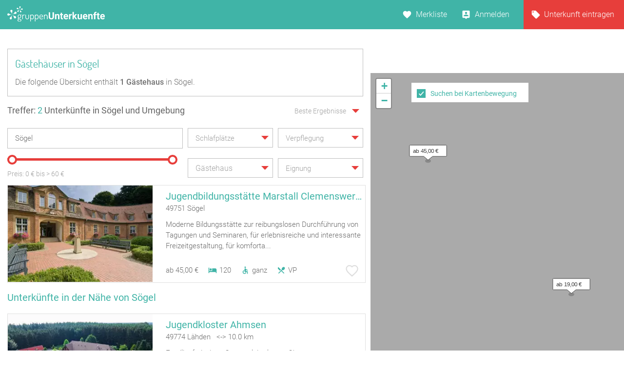

--- FILE ---
content_type: text/html; charset=UTF-8
request_url: https://www.gruppenunterkuenfte.de/gaestehaus__soegel-GH-T.html
body_size: 23511
content:

<!DOCTYPE html>
<html lang="de">
  <head>
    <meta charset="UTF-8">

    <meta name="viewport" content="user-scalable=no, width=device-width, maximum-scale=1, initial-scale=1.0">
    <meta name="qmobile-web-app-capable" content="yes">


		<meta http-equiv="cache-control" content="no-cache">
		<meta http-equiv="pragma" content="no-cache">
		<meta http-equiv="expires" content="0">

    <title>Gästehaus in Sögel finden</title>

    	 <meta name="description" content="Die redaktionell gepflegte Gästehaus Liste mit Gruppenunterkünften in Sögel">

		<link rel='stylesheet' href='assets/site_cm2.css?v=8q=34214' type='text/css' media='all'>


<script src="js/mobile-detect.js"></script>

<link rel="stylesheet" href="leaflet/leaflet.css" crossorigin="">
<script src="leaflet/leaflet.js" crossorigin=""></script>

<link rel="stylesheet" href="leaflet/leaflet.responsive.popup.css">
<script src="leaflet/leaflet.responsive.popup.js"></script>


<script type='text/javascript' src='jsneu/gushrink_20241019_153515.js'></script>
<!--- <script src='jsneu/snazzy-info-window.js'></script> -->

<script src='jsneu/jquery.session.js'></script>

<style>
.leaflet-popup-content-wrapper {
	padding: 0px;
	border-radius: 0px;

}

.leaflet-popup-content {
		width:249px;
		min-height:280px;

		margin-left:0px;
		margin-right:0px;
}
.leaflet-container a {
	color: #40B4A7;
}


#overlay{
  position: fixed;
  top: 0;
  z-index: 100;
  width: 100%;
  height:100%;
  display: none;
  background: rgba(0,0,0,0.1);
}

.cv-spinner {
  height: 100%;
  display: flex;
  justify-content: center;
  align-items: center;
}
.spinner {
  width: 80px;
  height: 80px;
  border: 4px #ddd solid;
  border-top: 4px #2e93e6 solid;
  border-radius: 50%;
  animation: sp-anime 1.4s infinite linear;
}
@keyframes sp-anime {
  100% {
    transform: rotate(360deg);
  }
}
.is-hide{
  display:none;
}

#site-header {
}
</style>

<!-- Global site tag (gtag.js) - Google Analytics -->
<script async src="https://www.googletagmanager.com/gtag/js?id=UA-107537499-1"></script>
<script>
  window.dataLayer = window.dataLayer || [];
  function gtag(){dataLayer.push(arguments);}
  gtag('js', new Date());

  gtag('config', 'UA-107537499-1');
</script>

<link rel="stylesheet" href="css/cmstyle.css">

  </head>
  <body id="results" class="results-lp rangeslider map toggle datepicker suggestToggle">
    <header id="site-header">

      <section id="topbar">

        <div class="gr-6@desktop gr-6@desktop-wide hide@phone-pt hide@phone-ls hide@tablet-pt hide@tablet-ls">
          <div id="logo">
            <a href="https://www.gruppenunterkuenfte.de/"><img alt="" src="assets/img/logo--gh-weiss.svg" width="200"></a>
          </div>
        </div>

        <div class="hide@desktop hide@desktop-wide gr-9@phone-pt gr-9@phone-ls gr-9@tablet-pt gr-9@tablet-ls">
          <button class="resultnav">
          	<a href="https://www.gruppenunterkuenfte.de/"><img alt="" src="assets/img/icon--goback.svg" width=21 height=21></a>
          </button>
          <button id="mapbutton" class="resultnav resultnav-map" style="margin: auto;width: 80%;">
            <span class="resultnav resultnav-icon--map" style="margin-top:-10px;"></span>
            <span class="resultnav resultnav-label" style="margin-top:-10px;">Karte</span>
          </button>
          <button class="resultnav resultnav-list" style="margin: auto;width: 80%;">
            <span class="resultnav resultnav-icon--list" style="margin-top:-10px;"></span>
            <span class="resultnav resultnav-label" style="margin-top:-10px;">Liste</span>
          </button>
        </div>

        <div class="gr-6@desktop gr-6@desktop-wide gr-3@phone-pt gr-3@phone-ls gr-3@tablet-pt gr-3@tablet-ls nopad">

          <nav id="usernav">
            <ul>
              <li>
                <a href="suchergebnisse.php?type=watchlist" class="merkliste" id="MERK">Merkliste </a>
              </li>
              <li>
                  <a href="anbieter-bereich.html" class="anmelden">Anmelden</a>
              </li>
              <li>
                <a href="eintragseite.php" class="eintragen">Unterkunft eintragen</a>
              </li>
            </ul>
          </nav>

          <nav id="usernav-mobile">
            <button class="usernav-toggle">
              <img alt="" src="assets/img/icon--mobile-nav-toggle.svg">
            </button>
            <ul>
              <li>
                <a href="https://www.gruppenunterkuenfte.de/" class="eintragen">Startseite</a>
              </li>
              <li>
                <a href="suchergebnisse.php?type=watchlist" class="merkliste" id="MERK2">Merkliste </a>
              </li>
              <li>
                <a href="eintragseite.php" class="eintragen">Unterkunft eintragen</a>
              </li>
              <li>
                  <a href="anbieter-bereich.html" class="anmelden">Anmelden</a>
              </li>
              <li>
                <a href="impressum.html" class="eintragen">Impressum</a>
              </li>
              <li>
                <a href="#" class="merkliste">Kontakt</a>
              </li>
            </ul>
          </nav>

        </div>

      </section>

      <section id="topbar-white"></section>

    </header>

    <!-- MAIN SECTION START -->
    <section id="main">

      <section id="lp-header">
        <h2>Gästehäuser in Sögel</h2>
<p>
        Die folgende Übersicht enthält <strong><span itemprop="offerCount">1</span> Gästehaus</strong> in Sögel.
           </p>
      </section>


<style type="text/css">


  .mobileShow {margin-top:0px;font-size:15px;}

  /* Smartphone Portrait and Landscape */
  @media only screen
    and (min-device-width : 320px)
    and (max-device-width : 480px){
      .mobileShow {margin-top:8px;font-size:16px;}
  }

  .mobix { font-size:15px; }

  /* Smartphone Portrait and Landscape */
  @media only screen
    and (min-device-width : 320px)
    and (max-device-width : 480px){
      .mobix {font-size:15px;color: #A3A3A3;}
  }

  .cminfow {
    background: #dddddd;
  }


	.mybutton {
    display: block;
    height: 50px;
    background: #E73E3B;
    border: 0;
    width: 234px;
    color: #fff;
    cursor:pointer;
    font-size: 16px;
    text-transform: uppercase;
    -webkit-transition: .3s;
    transition: .3s;
    font-weight: 400;
	}

	.myhead2 {
    font-size: 17px;
    color: #40B4A7;
    text-decoration: none;
    font-family: 'Roboto';
	}
	.myhead3 {
		color: #6E6E6E;
    font-size: 14px;
    text-decoration: none;
    font-family: 'Roboto';
	}
	.mypreis1 {
    font-size: 14px;
    color: #6E6E6E;
    text-decoration: none;
    -webkit-transition: .3s;
    transition: .3s;
    font-family: 'Roboto';
    font-weight: 100;
	}


span.bedcount {
    background: url(assets/img/icon--bedcount.svg) no-repeat center left;
    padding-right: 12px;
    padding-left: 25px;

    font-size: 14px;
    color: #6E6E6E;
    text-decoration: none;
    -webkit-transition: .3s;
    transition: .3s;
    font-family: 'Roboto';
    font-weight: 100;
}

span.dis {
    background: url(assets/img/icon--dis.svg) no-repeat center left;
    padding-right: 12px;
    padding-left: 25px;

    font-size: 14px;
    color: #6E6E6E;
    text-decoration: none;
    -webkit-transition: .3s;
    transition: .3s;
    font-family: 'Roboto';
    font-weight: 100;

}
span.meals {
    background: url(assets/img/icon--meals.svg) no-repeat center left;
    padding-right: 12px;
    padding-left: 25px;

    font-size: 14px;
    color: #6E6E6E;
    text-decoration: none;
    -webkit-transition: .3s;
    transition: .3s;
    font-family: 'Roboto';
    font-weight: 100;

}
span.tents {
    background: url(img/icon--camps-green.svg) no-repeat center left;
    padding-right: 4px;
    padding-left: 34px;

    font-size: 14px;
    color: #6E6E6E;
    text-decoration: none;
    -webkit-transition: .3s;
    transition: .3s;
    font-family: 'Roboto';
    font-weight: 100;

}
span.cooking {
    background: url(assets/img/icon--cooking.svg) no-repeat center left;
    padding-right: 0px;
    padding-left: 25px;

    font-size: 14px;
    color: #6E6E6E;
    text-decoration: none;
    -webkit-transition: .3s;
    transition: .3s;
    font-family: 'Roboto';
    font-weight: 100;

}

@media only screen and (max-width: 575px)
{

	span.tents {
	    background: url(img/icon--camps-green.svg) no-repeat center left;
	    padding-right: 4px;
	    padding-left: 25px;
	}

}

input[type=text]::-ms-clear {
  display:none; /* This sets the cross color as red. */
  /* The cross can be hidden by setting the display attribute as "none" */
}


body#results section#main section#filter div.searchSuggest ul li a:hover {
    background: #dddddd;
}


.btnx {
  background-color: #e73e3b;
  border: none;
  color: white;
  padding: 0px 0px;
  text-align: center;
  font-size: 17px;
  margin: 0px 0px;
  transition: 0.3s;
}

.btnx:hover {
	background-color: #5CBFB4;
  color: white;
  font-size: 18px;
}


.mapitem--fullscreen {
    position: absolute;
    height:126px;
    left: 0;
    bottom: 0;
    width: 100%;
    z-index: 10000;
}

.bg-white {
    background: #fff;
}

.mkitem {
    box-shadow: 0 1px 4px rgba(41,51,57,.5);
    color: #37454d;
    margin-bottom: 8px;
    position: relative;
    width: 100%;
}

.flexbox .item__image-area {
    -webkit-flex: 1 0 auto;
    flex: 1 0 auto;
}

.item__image-area {
    float: left;
    padding: 8px 4px 8px 8px;
    width: 32.5%;
    -webkit-flex: 0 0 auto;
    flex: 0 0 auto;
    max-width: 180px;
}
*, :after, :before {
    -webkit-box-sizing: border-box;
    -moz-box-sizing: border-box;
    box-sizing: border-box;
}

.flexbox .item__flex-column {
    display: -webkit-flex;
    display: flex;
    -webkit-flex-direction: column;
    flex-direction: column;
    -webkit-justify-content: space-between;
    justify-content: space-between;
    -webkit-align-items: stretch;
    align-items: stretch;
}

.item__flex-column {
    float: left;
    width: 67.5%;
    -webkit-flex: 1 0 auto;
    flex: 1 0 auto;
}
*, :after, :before {
    -webkit-box-sizing: border-box;
    -moz-box-sizing: border-box;
    box-sizing: border-box;
}

div.bild {
   width:110px;
   height:110px;
   overflow:hidden;
}
div.bild img {
   margin-top:0px;
   margin-left:0px;
}

.shorten-long-text{
   white-space: nowrap;
   overflow: hidden;
   width: 100%;
   text-overflow: ellipsis;
}

.weiterlink {
	color:#40B4A7;
	font-weight:500;
	text-decoration: none;
}


#resultmap { position:absolute; height: 180px;margin-top:50px; }

</style>


      <!-- FILTER SECTION START -->
      <section id="filter">

        <div class="row">

          <div class="hide@phone-pt hide@phone-ls hide@tablet-pt hide@tablet-ls gr-9@desktop gr-9@desktop-wide">
            <span class="result-title" id="trefferanzeige">Treffer: <span class="highlight">2</span> Unterkünfte in Sögel und Umgebung</span>
          </div>

          <div class="gr-3 hide@phone-pt hide@phone-ls hide@tablet-pt hide@tablet-ls tar filtersort">
            <dl class="dropdown single sort">
                <dt>
                  <a href="#">
                    <span class="hida">Beste Ergebnisse</span>
                    <p class="singleSel"></p>
                  </a>
                </dt>
                <dd>
                  <div class="singleSelect">
                    <ul>
                      <li><input id="sort1" name="sort" type="radio" value="Beste Ergebnisse" checked="checked"><label for="sort1">Beste Ergebnisse</label></li>
                      <li><input id="sort2" name="sort" type="radio" value="Preis aufsteigend" ><label for="sort2">Preis aufsteigend</label></li>
                      <li><input id="sort3" name="sort" type="radio" value="Preis absteigend" ><label for="sort3">Preis absteigend</label></li>
                      <li><input id="sort4" name="sort" type="radio" value="Betten aufsteigend" ><label for="sort4">Betten aufsteigend</label></li>
                      <li><input id="sort5" name="sort" type="radio" value="Betten absteigend" ><label for="sort5">Betten absteigend</label></li>
                    </ul>
                  </div>
                </dd>
              </dl>
          </div>

        </div>

        <div class="row">

          <div class="gr-12@phone-pt gr-12@phone-ls gr-12@tablet-pt gr-12@tablet-ls gr-6@desktop gr-6@desktop-wide">
            <div class="search">

              <input id="sucheingabe" type="text" class="cmxwraper2 filterinput suggestDD" data-toggle="searchSuggest" placeholder="Wo soll‘s hingehen?" value="Sögel" onfocus="this.placeholder = ''" onblur="this.placeholder = 'Wo soll‘s hingehen?'">

              <div class="searchSuggest collapsed" style="width:99.5%;" >
	            	<span id="suchergebnisse">
	            	Keine Daten
	            	</span>
              </div>

              <button class="search" id="searchbutton">
                <span class="btn-icon"></span>
              </button>
            </div>
          </div>

          <div class="gr-12@phone-pt gr-12@phone-ls hide@tablet-pt hide@tablet-ls hide@desktop hide@desktop-wide tar">
            <button class="hidefirstcollapse more fold" data-toggle="hidefirst" style="font-size:14px;margin-top:6px;" id="filtertext">Filter vorhanden</button>
          </div>

          <div class="gr-12@phone-pt gr-12@phone-ls gr-6@tablet-pt gr-6@tablet-ls gr-3@desktop gr-3@desktop-wide hidefirst">
            <dl class="dropdown single filterlist">
              <dt>
                <a href="#">
                  <span class="hida">Schlafplätze</span>
                  <p class="singleSel"></p>
                </a>
              </dt>
              <dd>
                <div class="singleSelect">
                  <ul>
                    <li><input id="sp0" name="sp" type="radio" value="Schlafplätze"><label style="font-size:15px;" for="sp0">Keine Auswahl</label></li>
                    <li><input id="sp1" name="sp" type="radio" value="mind. 10 Betten" ><label style="font-size:15px;" for="sp1">mind. 10 Betten</label></li>
                    <li><input id="sp2" name="sp" type="radio" value="mind. 20 Betten" ><label style="font-size:15px;" for="sp2">mind. 20 Betten</label></li>
                    <li><input id="sp3" name="sp" type="radio" value="mind. 30 Betten" ><label style="font-size:15px;" for="sp3">mind. 30 Betten</label></li>
                    <li><input id="sp4" name="sp" type="radio" value="mind. 50 Betten" ><label style="font-size:15px;" for="sp4">mind. 50 Betten</label></li>
                    <li><input id="sp5" name="sp" type="radio" value="mind. 100 Betten" ><label style="font-size:15px;" for="sp5">mind. 100 Betten</label></li>
                  </ul>
                </div>
              </dd>
            </dl>
          </div>




          <div class="gr-12@phone-pt gr-12@phone-ls gr-6@tablet-pt gr-6@tablet-ls gr-3@desktop gr-3@desktop-wide hidefirst">
            <dl class="dropdown multi filterlist verpflegung">
              <dt>
                <a href="#">
                  <span class="hida" style="display:block;">Verpflegung</span>
                  <p class="multiSel mobileShow" style='color: #A3A3A3;line-height:40px;white-space: nowrap;'></p>
                </a>
              </dt>
              <dd>

                <div class="multiSelect">
                  <ul>
                    <li><input name='myverpflegung' id="vp1" type="checkbox" value="Vollverpflegung" ><label style="font-size:15px;" for="vp1">Vollverpflegung</label></li>
                    <li><input name='myverpflegung' id="vp2" type="checkbox" value="Selbstverpflegung" ><label style="font-size:15px;" for="vp2">Selbstverpflegung</label></li>
                    <li><input name='myverpflegung' id="vp3" type="checkbox" value="Halbpension" ><label style="font-size:15px;" for="vp3">Halbpension</label></li>
                    <li><input name='myverpflegung' id="vp4" type="checkbox" value="Übernachtung mit Frühstück" ><label style="font-size:15px;" for="vp4">Übernachtung mit Frühstück</label></li>
                  </ul>
                </div>
              </dd>
            </dl>
          </div>

        </div>

        <div class="row mt20 hidefirst">

          <div class="gr-12@phone-pt gr-12@phone-ls gr-12@tablet-pt gr-12@tablet-ls gr-6@desktop gr-6@desktop-wide ">

            <div class="wrapslider">
              <div id="rangeslider-element" style="width:96%;"></div>
              <div class="slidervalues">
                <span class="slidertitle">Preis: </span><span id="rangeslider-from"></span> € bis <span id=biggerprice></span>&nbsp;<span id="rangeslider-to"></span> €
              </div>

            </div>
          </div>

          <div class="gr-12@phone-pt gr-12@phone-ls gr-12@tablet-pt gr-12@tablet-ls gr-3@desktop gr-3@desktop-wide hidefirst">
            <dl class="dropdown multi filterlist kategorie">
                <dt>
                  <a href="#">

                    <span class="hida" style="display:none;">Kategorie</span>
                    <p class="multiSel mobileShow" style='color: #A3A3A3;line-height:40px;font-size:16px;white-space: nowrap;'>Gästehaus</p>
                  </a>
                </dt>
                <dd>
                  <div class="multiSelect">
                    <ul>
                    	<li><input name='kategorie' id="BA" type="checkbox" value="Bauernhof" ><label style='font-size:15px;color: #A3A3A3;' for="BA">Bauernhof</label></li><li><input name='kategorie' id="BI" type="checkbox" value="Bildungsstätte" ><label style='font-size:15px;color: #A3A3A3;' for="BI">Bildungsstätte</label></li><li><input name='kategorie' id="CP" type="checkbox" value="Campingplatz (Bungalow)" ><label style='font-size:15px;color: #A3A3A3;' for="CP">Campingplatz (Bungalow)</label></li><li><input name='kategorie' id="FA" type="checkbox" value="Familienferienstätte" ><label style='font-size:15px;color: #A3A3A3;' for="FA">Familienferienstätte</label></li><li><input name='kategorie' id="FD" type="checkbox" value="Feriendorf" ><label style='font-size:15px;color: #A3A3A3;' for="FD">Feriendorf</label></li><li><input name='kategorie' id="HS" type="checkbox" value="Ferienhaus ab 10 Personen" ><label style='font-size:15px;color: #A3A3A3;' for="HS">Ferienhaus ab 10 Personen</label></li><li><input name='kategorie' id="FH" type="checkbox" value="Freizeitheim / Ferienheim" ><label style='font-size:15px;color: #A3A3A3;' for="FH">Freizeitheim / Ferienheim</label></li><li><input name='kategorie' id="GF" type="checkbox" value="Ferienzentrum (Gewerbl.)" ><label style='font-size:15px;color: #A3A3A3;' for="GF">Ferienzentrum (Gewerbl.)</label></li><li><input name='kategorie' id="GH" type="checkbox" value="Gästehaus" checked='checked'><label style='font-size:15px;color: #A3A3A3;' for="GH">Gästehaus</label></li><li><input name='kategorie' id="HH" type="checkbox" value="Heuhotel" ><label style='font-size:15px;color: #A3A3A3;' for="HH">Heuhotel</label></li><li><input name='kategorie' id="JB" type="checkbox" value="Jugendbildungsstätte" ><label style='font-size:15px;color: #A3A3A3;' for="JB">Jugendbildungsstätte</label></li><li><input name='kategorie' id="JG" type="checkbox" value="Jugendgästehaus" ><label style='font-size:15px;color: #A3A3A3;' for="JG">Jugendgästehaus</label></li><li><input name='kategorie' id="JH" type="checkbox" value="Jugendherberge" ><label style='font-size:15px;color: #A3A3A3;' for="JH">Jugendherberge</label></li><li><input name='kategorie' id="JW" type="checkbox" value="Jugendwaldheim" ><label style='font-size:15px;color: #A3A3A3;' for="JW">Jugendwaldheim</label></li><li><input name='kategorie' id="KL" type="checkbox" value="Kloster" ><label style='font-size:15px;color: #A3A3A3;' for="KL">Kloster</label></li><li><input name='kategorie' id="NF" type="checkbox" value="Naturfreundehaus" ><label style='font-size:15px;color: #A3A3A3;' for="NF">Naturfreundehaus</label></li><li><input name='kategorie' id="RE" type="checkbox" value="Reiterhof" ><label style='font-size:15px;color: #A3A3A3;' for="RE">Reiterhof</label></li><li><input name='kategorie' id="SS" type="checkbox" value="Segel-, Surf u. Sportschule" ><label style='font-size:15px;color: #A3A3A3;' for="SS">Segel-, Surf u. Sportschule</label></li><li><input name='kategorie' id="SL" type="checkbox" value="Schullandheim" ><label style='font-size:15px;color: #A3A3A3;' for="SL">Schullandheim</label></li><li><input name='kategorie' id="SU" type="checkbox" value="Schützenhalle" ><label style='font-size:15px;color: #A3A3A3;' for="SU">Schützenhalle</label></li><li><input name='kategorie' id="TH" type="checkbox" value="Tagungshaus / Seminarhaus" ><label style='font-size:15px;color: #A3A3A3;' for="TH">Tagungshaus / Seminarhaus</label></li><li><input name='kategorie' id="WH" type="checkbox" value="Wanderheim" ><label style='font-size:15px;color: #A3A3A3;' for="WH">Wanderheim</label></li><li><input name='kategorie' id="XX" type="checkbox" value="Sonstiges Gruppenhaus" ><label style='font-size:15px;color: #A3A3A3;' for="XX">Sonstiges Gruppenhaus</label></li><li><input name='kategorie' id="YY" type="checkbox" value="Schiffe / Seltenes" ><label style='font-size:15px;color: #A3A3A3;' for="YY">Schiffe / Seltenes</label></li><li><input name='kategorie' id="SV" type="checkbox" value="Selbstversorgerhaus" ><label style='font-size:15px;color: #A3A3A3;' for="SV">Selbstversorgerhaus</label></li><li><input name='kategorie' id="ZP" type="checkbox" value="Zeltplatz / Zeltlager" ><label style='font-size:15px;color: #A3A3A3;' for="ZP">Zeltplatz / Zeltlager</label></li>                    </ul>
                  </div>
                </dd>
              </dl>
          </div>

          <div class="gr-12@phone-pt gr-12@phone-ls gr-12@tablet-pt gr-12@tablet-ls gr-3@desktop gr-3@desktop-wide hidefirst">
            <dl class="dropdown multi filterlist">
                <dt>
                  <a href="#">
                    <span class="hida" style="display:block;">Eignung</span>
                    <p class="multiSel mobileShow" style='color: #A3A3A3;font-size:16px;white-space: nowrap;'></p>
                  </a>
                </dt>
                <dd>
                  <div class="multiSelect">
                    <ul>
                      <li><input name='myeignung' id="eg1" type="checkbox"  value="Ferienfreizeiten"><label style='font-size:15px;color: #A3A3A3;' for="eg1">Ferienfreizeiten</label></li>
                      <li><input name='myeignung' id="eg2" type="checkbox"  value="Klassenfahrten"><label style='font-size:15px;color: #A3A3A3;' for="eg2">Klassenfahrten</label></li>
                      <li><input name='myeignung' id="eg3" type="checkbox"  value="Seminare"><label style='font-size:15px;color: #A3A3A3;' for="eg3">Seminare</label></li>
                      <li><input name='myeignung' id="eg4" type="checkbox"  value="Familienfreizeiten"><label style='font-size:15px;color: #A3A3A3;' for="eg4">Familienfreizeiten</label></li>
                      <li><input name='myeignung' id="eg5" type="checkbox"  value="Chor Musikprobe"><label style='font-size:15px;color: #A3A3A3;' for="eg5">Chor Musikprobe</label></li>
                      <li><input name='myeignung' id="eg6" type="checkbox"  value="Private Feiern"><label style='font-size:15px;color: #A3A3A3;' for="eg6">Private Feiern</label></li>
                      <li><input name='myeignung' id="eg7" type="checkbox"  value="Rollstuhlgerecht"><label style='font-size:15px;color: #A3A3A3;' for="eg7">Rollstuhlgerecht</label></li>
                      <li><input name='myeignung' id="eg8" type="checkbox"  value="Zeltplatz"><label style='font-size:15px;color: #A3A3A3;' for="eg8">Zeltplatz</label></li>
                    </ul>
                  </div>
                </dd>
              </dl>
          </div>

        </div>



      </section>
      <!-- FILTER SECTION END -->

      <!-- RESULTS SECTION START -->
      <section id="results" class="row">

        <div class="gr-6@phone-pt gr-6@phone-ls gr-9@tablet-pt gr-9@tablet-ls hide@desktop hide@desktop-wide mb20">

          <span id="trefferanzeige2" class="result-title">Treffer: <span class="highlight">2</span> Unterkünfte in Sögel und Umgebung</span>
        </div>

        <div class="gr-6@phone-pt gr-6@phone-ls gr-3@tablet-pt gr-3@tablet-ls hide@desktop hide@desktop-wide tar filtersort mb20">
          <dl class="dropdown single sort">
            <dt>
              <a href="#" style="padding-right:14px;">
                    <span class="hida" >Beste Ergebnisse</span>
                <p class="singleSel" style="color:#A3A3A3"></p>
              </a>
            </dt>
            <dd>
              <div class="singleSelect">
                <ul>
                  <li><input id="msort1" name="msort" type="radio" value="Beste Ergebnisse" checked="checked"><label for="msort1">Beste Ergebnisse</label></li>
                  <li><input id="msort2" name="msort" type="radio" value="Preis aufsteigend" ><label for="msort2">Preis aufsteigend</label></li>
                  <li><input id="msort3" name="msort" type="radio" value="Preis absteigend" ><label for="msort3">Preis absteigend</label></li>
                  <li><input id="msort4" name="msort" type="radio" value="Betten aufst." ><label for="msort4">Betten aufsteigend</label></li>
                  <li><input id="msort5" name="msort" type="radio" value="Betten abst." ><label for="msort5">Betten absteigend</label></li>
                </ul>
              </div>
            </dd>
          </dl>
        </div>

        <div class="gr-12" id="hausliste" style="padding-right:0px;">
          <article data-marker="marker_1" id="xmarker_1" >
            <a  id="jhausnr993"  href="/Jugendbildungsstaette-Marstall-Clemenswerth__i993.html">
              <div class="inner hxlink" data-picker="993">

              <div class="entry-thumbnail gr-5 nopad">
<div class="gr-6@desktop gr-6@desktop-wide hide@phone-pt hide@phone-ls hide@tablet-pt hide@tablet-ls" style="width:100%;padding:0px;">
                <img alt="" width=297 style="height:198px;width:297px;" height=198 src="img-webp/n321x214/Jugendbildungsstaette-Marstall-Clemenswerth__t993.webp">
</div>
<!-- MOBIL -->
          <div class="gr-6@phone-pt gr-6@phone-ls gr-9@tablet-pt gr-9@tablet-ls gr-10@tablet-ls gr-11@tablet-ls gr-12@phone-pt gr-12@phone-ls hide@desktop hide@desktop-wide" style="width:100%;padding:0px;">
          	<img alt="" src="img-webp/n321x214/Jugendbildungsstaette-Marstall-Clemenswerth__t993.webp">
          	</div>

              </div>

              <div class="entry-info gr-7" style="padding-right:0px;">
                <div class="info-head">
<!-- DESKTOP -->
          <div class="gr-6@desktop gr-6@desktop-wide hide@phone-pt hide@phone-ls hide@tablet-pt hide@tablet-ls" style="width:100%;padding:0px;">
                  <h2 style="white-space: nowrap;overflow: hidden;text-overflow: ellipsis">Jugendbildungsstätte Marstall Clemenswerth</h2>

                  <span style="text-overflow: ellipsis;overflow: hidden;white-space: nowrap;font-family:roboto;font-style:normal;font-weight:300;font-size: 15px;color: #6E6E6E;">
49751 Sögel</span>

          </div>

<!-- MOBIL -->
          <div class="gr-6@phone-pt gr-6@phone-ls gr-9@tablet-pt gr-9@tablet-ls gr-10@tablet-ls gr-11@tablet-ls gr-12@phone-pt gr-12@phone-ls hide@desktop hide@desktop-wide" style="width:100%;padding:0px;">
                  <h2>Jugendbildungsstätte Marstall Clemenswerth</h2>

                  <span style="font-family:roboto;font-style:normal;font-weight:300;font-size: 13px;color: #6E6E6E;">
49751 Sögel</span>

          </div>

                </div>
                <div class="info1" style="margin-top:14px;margin-bottom:10px;">
                	Moderne Bildungsstätte zur reibungslosen Durchführung von Tagungen und Seminaren, für erlebnisreiche und interessante Freizeitgestaltung, für komforta...                </div>

          		<div class="gr-6@desktop gr-6@desktop-wide hide@phone-pt hide@phone-ls hide@tablet-pt hide@tablet-ls" style="width:100%;padding:0px;">

                <div class="info2" style="width:370px;position:absolute;bottom:10px;">
                  <div class="pricerange" style="float:left;">ab 45,00 &euro;</div>

                  <div data-balloon="Anzahl der Betten" style="float:left;padding-left:20px;"><div style="float:left;margin-top:2px;padding-right:5px;"><img alt="" style="width:18px;height:18px;" src="assets/img/icon--bedcount.svg"></div>120</div>
                  <div data-balloon="Behindertengerecht" style="float:left;padding-left:20px;"><div style="float:left;margin-top:2px;padding-right:5px;"><img alt="" style="width:18px;height:18px;" src="assets/img/icon--dis.svg"></div>ganz</div>
  <div data-balloon="Vollverpflegung" style="float:left;padding-left:20px;"><div style="float:left;margin-top:2px;padding-right:5px;"><img alt="" style="width:18px;height:18px;" src="assets/img/icon--meals.svg"></div>VP</div>
                </div>
                <div class="favorite " data-balloon="Merken" data-balloon-pos="up" onclick='WatchList2(993,this);return false;'></div>
               </div>
<!-- MOB -->
                <div class="gr-6@phone-pt gr-6@phone-ls gr-9@tablet-pt gr-9@tablet-ls gr-10@tablet-ls gr-11@tablet-ls gr-12@phone-pt gr-12@phone-ls hide@desktop hide@desktop-wide" style="padding:0px;margin-top:-2px;">

                 <div class="info2">
                  <span class="pricerange">ab 45,00 &euro;&nbsp;</span>
                    <div style="margin-top:-2px;">


                  <span class="bedcount" data-balloon="Anzahl der Betten">120</span>
                  <span class="dis" data-balloon="Behindertengerecht">ganz</span>
                  <span class="meals" data-balloon="Vollverpflegung">VP</span>
										</div>
                	</div>
<!--
                	<div  class="favorite " data-balloon="Merken" data-balloon-pos="up" style="position:absolute;bottom:18px;" onclick='WatchList2(993,this);return false;'>X</div>
-->
                </div>

              </div>

              </div>
            </a>
          </article>
<article>
	<div class="inner">
		<h2 style="color: #40B4A7;font-family:'Roboto';font-size:20px;white-space: nowrap;overflow: hidden;text-overflow: ellipsis;margin-top:20px;margin-bottom:20px;height:23px;">
		Unterkünfte in der Nähe von Sögel			</h2>
	</div>
</article>
          <article data-marker="marker_2" id="xmarker_2" >
            <a  id="jhausnr13146"  href="/Jugendkloster-Ahmsen__t13146.html">
              <div class="inner hxlink" data-picker="13146">

              <div class="entry-thumbnail gr-5 nopad">
<div class="gr-6@desktop gr-6@desktop-wide hide@phone-pt hide@phone-ls hide@tablet-pt hide@tablet-ls" style="width:100%;padding:0px;">
                <img alt="" width=297 style="height:198px;width:297px;" height=198 src="img-webp/n321x214/Jugendkloster-Ahmsen__t13146.webp">
</div>
<!-- MOBIL -->
          <div class="gr-6@phone-pt gr-6@phone-ls gr-9@tablet-pt gr-9@tablet-ls gr-10@tablet-ls gr-11@tablet-ls gr-12@phone-pt gr-12@phone-ls hide@desktop hide@desktop-wide" style="width:100%;padding:0px;">
          	<img alt="" src="img-webp/n321x214/Jugendkloster-Ahmsen__t13146.webp">
          	</div>

              </div>

              <div class="entry-info gr-7" style="padding-right:0px;">
                <div class="info-head">
<!-- DESKTOP -->
          <div class="gr-6@desktop gr-6@desktop-wide hide@phone-pt hide@phone-ls hide@tablet-pt hide@tablet-ls" style="width:100%;padding:0px;">
                  <h2 style="white-space: nowrap;overflow: hidden;text-overflow: ellipsis">Jugendkloster Ahmsen</h2>

                  <span style="text-overflow: ellipsis;overflow: hidden;white-space: nowrap;font-family:roboto;font-style:normal;font-weight:300;font-size: 15px;color: #6E6E6E;">
49774 Lähden&nbsp;&nbsp;&nbsp;&lt;-&gt; 10.0 km</span>

          </div>

<!-- MOBIL -->
          <div class="gr-6@phone-pt gr-6@phone-ls gr-9@tablet-pt gr-9@tablet-ls gr-10@tablet-ls gr-11@tablet-ls gr-12@phone-pt gr-12@phone-ls hide@desktop hide@desktop-wide" style="width:100%;padding:0px;">
                  <h2>Jugendkloster Ahmsen</h2>

                  <span style="font-family:roboto;font-style:normal;font-weight:300;font-size: 13px;color: #6E6E6E;">
49774 Lähden</span>

          </div>

                </div>
                <div class="info1" style="margin-top:14px;margin-bottom:10px;">
                	Familienfreizeiten, Gruppenleiterkurse, Chortage, Zeltlagervorbereitungswochenenden, Jugendgruppen und Jugendverbände aller Art, Schulen zu Klassenfah...                </div>

          		<div class="gr-6@desktop gr-6@desktop-wide hide@phone-pt hide@phone-ls hide@tablet-pt hide@tablet-ls" style="width:100%;padding:0px;">

                <div class="info2" style="width:370px;position:absolute;bottom:10px;">
                  <div class="pricerange" style="float:left;">ab 19,00 &euro;</div>

                  <div data-balloon="Anzahl der Betten" style="float:left;padding-left:20px;"><div style="float:left;margin-top:2px;padding-right:5px;"><img alt="" style="width:18px;height:18px;" src="assets/img/icon--bedcount.svg"></div>77</div>
                  <div data-balloon="Behindertengerecht" style="float:left;padding-left:20px;"><div style="float:left;margin-top:2px;padding-right:5px;"><img alt="" style="width:18px;height:18px;" src="assets/img/icon--dis.svg"></div>ganz</div>
  <div data-balloon="Vollverpflegung" style="float:left;padding-left:20px;"><div style="float:left;margin-top:2px;padding-right:5px;"><img alt="" style="width:18px;height:18px;" src="assets/img/icon--meals.svg"></div>VP</div>
									<div data-balloon="Selbstverpflegung" style="float:left;padding-left:20px;"><div style="float:left;margin-top:2px;padding-right:5px;"><img alt="" style="width:18px;height:18px;" src="assets/img/icon--cooking.svg"></div>SV</div>
                </div>
                <div class="favorite " data-balloon="Merken" data-balloon-pos="up" onclick='WatchList2(13146,this);return false;'></div>
               </div>
<!-- MOB -->
                <div class="gr-6@phone-pt gr-6@phone-ls gr-9@tablet-pt gr-9@tablet-ls gr-10@tablet-ls gr-11@tablet-ls gr-12@phone-pt gr-12@phone-ls hide@desktop hide@desktop-wide" style="padding:0px;margin-top:-2px;">

                 <div class="info2">
                  <span class="pricerange">ab 19,00 &euro;&nbsp;</span>
                    <div style="margin-top:-2px;">


                  <span class="bedcount" data-balloon="Anzahl der Betten">77</span>
                  <span class="dis" data-balloon="Behindertengerecht">ganz</span>
                  <span class="meals" data-balloon="Vollverpflegung">VP</span>
	<span class="cooking" data-balloon="Selbstverpflegung">SV</span>
										</div>
                	</div>
<!--
                	<div  class="favorite " data-balloon="Merken" data-balloon-pos="up" style="position:absolute;bottom:18px;" onclick='WatchList2(13146,this);return false;'>X</div>
-->
                </div>

              </div>

              </div>
            </a>
          </article>
        </div>


      </section>
      <!-- RESULTS SECTION END -->

      <!-- PAGINATION SECTION START -->
      <section id="pagination" class="row">

        <div class="gr-12">
<span class="title">1 - 2 von 2 Unterk&uuml;nften</span>
          <ul></ul>        </div>
      </section>
      <!-- PAGINATION SECTION END -->

    </section>
    <!-- MAIN SECTION END -->


<div id="overlay">
  <div class="cv-spinner">
    <span class="spinner"></span>
  </div>
</div>

    <section id="resultmap"></section>

		<section id="js-mapitem-fullscreen" class="mapitem--fullscreen" style="z-index:1000;display:none;">
					<a id=item_hauslink2 href="/Jugendkloster-Ahmsen__t13146.html" class="active">
            <article class="mkitem bg-white" data-item="13702" style="height:100%">

          		<div class="item__image-area">

								<div class="item__image-wrapper item__image-wrapper--mapview pos-relative mkitem" style="height:110px;width:110px;overflow:hidden;">
								<img id="item_hausbild" class="item__image border-radius" src="" alt="Relais-Königsberg" itemprop="photo" style="height:110px;overflow:hidden;">
								</div>

          		</div>

          		<div class="item__flex-column" style="padding-left:10px;padding-top:13px;">

								<h3 style="margin-bottom:0px;height:18px;" class="shorten-long-text"><b id="item_name" style="color: #40B4A7;font-size:13px;font-weight:400;font-family: 'Roboto';">Relais Königsberg</b></h3>

									<div class="servcieicons" style="font-size:12px;margin-top:10px;">
										<table >
											<tr>
												<td style="width:30px;">
													<img alt="" style="position:relative;top:5px;width:18px;height:18px;" src="assets/img/icon--bedcount.svg">
												</td>
												<td>
													<span id=item_bettenzahl>40</span>&nbsp;&nbsp;<span id=item_text_betten>Betten</span>
												</td>
											</tr>
											<tr>
												<td>
													<img alt="" style="position:relative;top:5px;width:18px;height:18px;" src="assets/img/icon--meals.svg">
												</td>
													<td>
														<span id=item_verpflegung >Selbst- und Vollverpflegung</span>
													</td>
											</tr>
										</table>

										<table style="margin-top:14px;">
											<tr >
												<td style="width:70%;">
													<span id="item_preis_a"><b id="item_preis" style="">12,34</b> Nacht</span>
													<span id="item_preis_b">Preis auf Anfrage</span>
												</td>
												<td style="width:20%;padding-top:4px;padding-right:15px;">
													<a class="weiterlink" id=item_hauslink href=https://www.gruppenunterkuenfte.de><b>mehr&nbsp;...</b></a>
												</td>
											</tr>
										</table>

					        </div>
							</div>
             </article>
          </a>

    </section>


    <div id="map-filter-switch" style="width:240px;margin-left:34px;height:40px;margin-top:60px;">
		    <div style="margin-top:0px;margin-left:-6px;display:none;" id="mapbuttonsuche">
		    	<button class="btnx" style="cursor:pointer;height:50px;width:240px;border-style:none;" id="suchehierwiederholen" type="button" aria-busy="false">Suche hier wiederholen</button>
		    </div>

	    	<div style="margin-left:5px;margin-top:7px;" id="mapbuttonkarte">
	    		<input  type="checkbox" id="usemap"> <label for="usemap">Suchen bei Kartenbewegung</label>
	      </div>
    </div>


		<footer>


      <div class="container">



        <div class="footer-area hide@phone-pt hide@phone-ls gr-6@tablet-pt gr-6@tablet-ls gr-3@desktop gr-3@desktop-wide">
          
          <h4>Beliebte Regionen</h4>
          
          <ul>
            
<li><a href="nationalpark-bayerischer-wald-R.html" title="Nationalpark Bayerischer Wald">Nationalpark Bayerischer Wald</a></li><li><a href="hochschwarzwald__r281.html" title="Hochschwarzwald">Hochschwarzwald</a></li><li><a href="naturpark-saar-hunsrueck-R.html" title="Naturpark Saar-Hunsrück">Naturpark Saar-Hunsrück</a></li><li><a href="westmecklenburg-R.html" title="Westmecklenburg">Westmecklenburg</a></li><li><a href="hessisches-bergland__r41.html" title="Hessisches Bergland">Hessisches Bergland</a></li><li><a href="biosphaerenreservat-oberlausitzer-heide-und-teichlandschaft-R.html" title="Biosphärenreservat Oberlausitzer Heide- und Teichlandschaft">Biosphärenreservat Oberlausitzer Heide- und Teichlandschaft</a></li><li><a href="hochsauerland-R.html" title="Hochsauerland">Hochsauerland</a></li><li><a href="neustrelitzer-kleinseengebiet-R.html" title="Neustrelitzer Kleinseengebiet">Neustrelitzer Kleinseengebiet</a></li><li><a href="monschauer-land-R.html" title="Monschauer Land">Monschauer Land</a></li><li><a href="donau-wald-R.html" title="Donau-Wald">Donau-Wald</a></li>            
          </ul>
        
        </div>
        
        <div class="footer-area hide@phone-pt hide@phone-ls gr-6@tablet-pt gr-6@tablet-ls gr-3@desktop gr-3@desktop-wide">
          
          <h4>Beliebte Kategorien</h4>
          
          <ul>
            
<li><a href="schiffe-seltenes.htm" title="Schiffe / Seltenes">Schiffe / Seltenes</a></li><li><a href="reiterhof.htm" title="Reiterhof">Reiterhof</a></li><li><a href="heuhotel.htm" title="Heuhotel">Heuhotel</a></li><li><a href="gaestehaus.htm" title="Gästehaus">Gästehaus</a></li><li><a href="schuetzenhalle.htm" title="Schützenhalle">Schützenhalle</a></li><li><a href="ferienzentrum-gewerbl-.htm" title="Ferienzentrum (Gewerbl.)">Ferienzentrum (Gewerbl.)</a></li><li><a href="bauernhof.htm" title="Bauernhof">Bauernhof</a></li><li><a href="kloster.htm" title="Kloster">Kloster</a></li><li><a href="segel-surf-u-sportschule.htm" title="Segel- Surf u. Sportschule">Segel- Surf u. Sportschule</a></li><li><a href="jugendherberge.htm" title="Jugendherberge">Jugendherberge</a></li>            
          </ul>
        
        </div>
        
        <div class="footer-area hide@phone-pt hide@phone-ls gr-6@tablet-pt gr-6@tablet-ls gr-3@desktop gr-3@desktop-wide">
          
          <h4>Verzeichnis</h4>
          
          <ul>
            <li><a href="touristische-region.htm" title="Unterkünfte nach Region">Unterkünfte nach Region</a></li>
            <li><a href="verzeichnis-bundesland.htm" title="Unterkünfte nach Bundesland">Unterkünfte nach Bundesland</a></li>
            <li><a href="gruppenhaus.htm" title="Unterkünfte nach Kategorie">Unterkünfte nach Kategorie</a></li>
            <li><a href="verzeichnis-stadt.htm" title="Unterkünfte nach Stadt A-Z">Unterkünfte nach Stadt A-Z</a></li>
            <li><a href="verzeichnis-haus.htm" title="Unterkünfte nach Name A-Z">Unterkünfte nach Name A-Z</a></li>
            <li><a href="verzeichnis-bundesland.htm#ausland" title="Unterkünfte im Ausland">Unterkünfte im Ausland</a></li>
          </ul>
          
        </div>
        
        <div class="footer-area hide@phone-pt hide@phone-ls gr-6@tablet-pt gr-6@tablet-ls gr-3@desktop gr-3@desktop-wide">
        
          <h4>Neue Unterkünfte</h4>
          
          <ul>
<li><a href='Gaeste--Seminarhaus-Alte-Schule-in-Alleinlage-an-der-Nordsee__t16604.html' title='Gäste- & Seminarhaus "Alte Schule" - in Alleinlage an der Nordsee / Bordelum'>Gäste- & Seminarhaus "Alte Schule" - in Alleinlage an der Nordsee</a></li>
<li><a href='KlosterGut-Schlehdorf__t16602.html' title='KlosterGut Schlehdorf / Schlehdorf'>KlosterGut Schlehdorf</a></li>
<li><a href='Gulfhof-Klein-Schulenburgerpolder__t16599.html' title='Gulfhof Klein Schulenburgerpolder / Norden'>Gulfhof Klein Schulenburgerpolder</a></li>
<li><a href='Gaestehaus-am-Sternberg__t16590.html' title='Gästehaus am Sternberg / Gomadingen'>Gästehaus am Sternberg</a></li>
<li><a href='Zukunftsdorf-Waldhof__t15852.html' title='Zukunftsdorf Waldhof / Greifenstein'>Zukunftsdorf Waldhof</a></li>
<li><a href='Berghaus-Obere-Maxlraineralm__t5876.html' title='Berghaus Obere Maxlraineralm / Schliersee'>Berghaus Obere Maxlraineralm</a></li>
          </ul>
          
        </div>
        
        <div class="copy hide@phone-pt hide@phone-ls hide@tablet-pt hide@tablet-ls" style="font-family:'Roboto';font-size:15px;font-weight:300">
          <ul>
            <li><a href="kontakt.html">Kontakt</a></li>
            <li><a href="agb.html">AGB/Datenschutz</a></li>
            <li><a href="impressum.html">Impressum</a></li>
            <li>8.3.27</li>
          </ul>
        </div>

        <div class="copyMobile hide@desktop hide@desktop-wide">
          <ul>
            <li><a href="impressum.html">Impressum</a></li>
            <li><a href="agb.html">AGB/Datenschutz</a></li>
            <li><a href="kontakt.html">Kontakt</a></li>
            <li>8.3.27</li>
            
          </ul>
        </div>

      </div>
    </footer>



<script>

var lastsuggest="";
		function addletztesuche(text1,anzahl,linkref,limage)
		{
			//alert("COOKIE DAZU");

			//console.log("ADD:"+q);
			//console.log("TEXT1:"+text1);
			//console.log("ANZAHL:"+anzahl);
			//console.log("Letztesuche:"+letztesuche);

			for(var y=1;y<=5;y++) {

				var v2="lastsearch"+y;
				val=$.cookie(v2);

				if (val === undefined) {
				} else {
					if(val==text1) {
						return;
					}
				}
			}

			for(var y=4;y>0;y--) {
				var v1="lastsearch";
				var z=parseInt(y+1);
				v1=v1+z;

				var v2="lastsearch"+y;
				val=$.cookie(v2);

				if (val === undefined) {
				} else {
					$.cookie(v1, val, { expires: 366, path: '/' });   // move
				}

				// text1
				var v1="lastsearch_t1_";  // text1
				var z=parseInt(y+1);
				v1=v1+z;

				var v2="lastsearch_t1_"+y;
				val=$.cookie(v2);

				if (val === undefined) {
				} else {
					$.cookie(v1, val, { expires: 366, path: '/' });   // move
				}

		    // ------------------------------------------------------------
				// anz
				var v1="lastsearch_anz_";  // anzahl
				var z=parseInt(y+1);
				v1=v1+z;

				var v2="lastsearch_anz_"+y;
				val=$.cookie(v2);

				if (val === undefined) {
				} else {
					$.cookie(v1, val, { expires: 366, path: '/' });   // move
				}

		    // ------------------------------------------------------------
				// anz
				var v1="lastsearch_image_";  // anzahl
				var z=parseInt(y+1);
				v1=v1+z;

				var v2="lastsearch_image_"+y;
				val=$.cookie(v2);

				if (val === undefined) {
				} else {
					$.cookie(v1, val, { expires: 366, path: '/' });   // move
				}

		    // ------------------------------------------------------------
		    // ls
				var v1="lastsearch_ls_";  // letztesuche
				var z=parseInt(y+1);
				v1=v1+z;

				var v2="lastsearch_ls_"+y;
				val=$.cookie(v2);

				if (val === undefined) {
				} else {
					$.cookie(v1, val, { expires: 366, path: '/' });   // move
				}
			}

			$.cookie("lastsearch1",text1, { expires: 366, path: '/' });

			$.cookie("lastsearch_t1_1",text1, { expires: 366, path: '/' });
			$.cookie("lastsearch_anz_1",anzahl, { expires: 366, path: '/' });
			$.cookie("lastsearch_ls_1",linkref, { expires: 366, path: '/' });
			$.cookie("lastsearch_image_1",limage, { expires: 366, path: '/' });
		}

     function showsuggestblock(e)
     {
          var elemName = e.attr('data-toggle');
          var elem = $('.'+elemName);

          elem.removeClass('collapsed').promise().done(function(){

            e.addClass('open');
            $('.suggestDD').addClass('open');

            if( $('body#home').length ){
              if(!$('body.desktop').length && !$('body.desktop-wide').length){
								$('html, body').animate({
								    scrollTop: ($('.searchSuggest').first().offset().top-70)
								},700);
              }
            }

            if( $('body#results').length ){
              if(!$('body.desktop').length && !$('body.desktop-wide').length){
                //$.scrollTo('.searchSuggest',600, {offset:-70});

								$('html, body').animate({
								    scrollTop: ($('.searchSuggest').first().offset().top-70)
								},700);
              }
            }

          });
      }

function suggestToggle()
{

	  // ----------------------------------------------------------------
		function showletztesuchen()
		{
			var lsa="";
			var cc=1;

			suggestpos=-1;
			suggestanz=0;
			suggestart=1;

			var da2=0;
			var found=0;//icon-uhr.svg
			for(var y=1;y<=5;y++) {
				var ls=$.cookie("lastsearch"+y);
				if (ls === undefined) {
				} else {
					if(ls.length>0) {


						var ls_anz=$.cookie("lastsearch_anz_"+y);
						var ls_t1=$.cookie("lastsearch_t1_"+y);
						var ls_ls=$.cookie("lastsearch_ls_"+y);

						var v="<li name=\"selbox"+cc+"\" data-rb=\"rb\" onclick='rclick(\""+ls+"\");'><a data-rb=\"rb\" onclick='rclick(\""+ls+"\");' href='javascript:rclick(\""+ls+"\");'><i data-rb=\"rb\" class=\"xicon-mapicon-uhr xs\"></i>"+ls+" ("+ls_anz+")"+"<span>"+ls_ls+" XYZ</span></a></li>\n";

						var aus="";

						if(da2==0) {
					    aus=aus+"<ul class='houses'>";
					    aus=aus+"<li class=\"title\">Letzte Suchen</li>";
					    da2=1;
						}

						aus=aus+'<li id="suggestid'+suggestanz+'"><a id="suggestlid'+suggestanz+'" data-cm1="'+ls_t1+'" data-cm2="'+ls_anz+'" data-cm3="'+ls_ls+'" data-cm4="" href="'+ls_ls+'&vs=1&seite=0">';
						aus=aus+'<span class="name">'+ls_t1+'</span>';
						if(ls_anz=="undefined") ls_anz="";
						aus=aus+'<span class="count"><span class="countNum"></span> '+ls_anz+'</span>';
						//aus=aus+'<span class="count"><span class="countNum"></span></span>';
						aus=aus+'</a></li>';
						suggestanz++;

				  	lsa=lsa+aus;
				  	found++;
				  	cc++;
				  }
				}
			}


			if(found>0) {
				$('#suchergebnisse').html("<ul>"+lsa+"</ul>");
				suggestpos=0;
				$("#suggestid0").css("background-color","#dddddd");

				curpos=1;
			} else {  // Nichts da?
				$('#suchergebnisse').html("<ul><li data-rb=\"rb\"><a href='javascript:void(0)'><span style='margin-top:8px;font-size:16px;line-height:25px;'>Suche nach Ort, Land, Region, Hausnamen</span></a></li></ul>");
			}
		}

		// ----------------------------------------------------------------

	// ----------------------------------------------------------------
  function closeDD(e){

  	suggestart=0;

    var elemName = e.attr('data-toggle');
    var elem = $('.'+elemName);

    elem.addClass('collapsed').promise().done(function(){

      $(this).removeClass('open');
      $('.collapse').removeClass('open');
    });
  }


	$(".suggestDD").focusin(function(){
		if($(".suggestDD").val().length==0) {
			if(suggestart==0) {
				showletztesuchen();
				if(suggestanz>0) {
					firstin=1;
					showsuggestblock($(this));
				}
			}
		}
	});


  $('.suggestDD')
    .on('keyup',
      function(event){
        if( !$(this).val() ) {
        	lastsuggest="";
        	if(event.which==38 || event.which==40 || event.which==13) {
        	} else {
      			showletztesuchen();
      		}

        	if(suggestanz==0) {
	          closeDD($(this));
          }
        } else {

	      	var osx=$(this).val();


	      	if(osx!=lastsuggest) {
						$.ajax({
						  url: "ajaxhomesuche.php",
						  dataType: 'json',
						  data: "q="+osx
						})
						.done(function( json ) {
							lastsuggest=osx;

							var aus="";
							var da1=0;
							var da2=0;


							suggestpos=-1;
							suggestanz=0;
							suggestart=2;

							var wd=0;

							$.each(json, function(i, item) {
								if(item.header.title=='Städte') {
									var found=0;

									$.each(item.data, function(i2, item2) {

										if(da1==0) {
									    aus=aus+"<ul>";
									    aus=aus+"<li class=\"title\">Städte und Regionen</li>";
									    da1=1;
									  }

	      						aus=aus+'<li id="suggestid'+suggestanz+'"><a id="suggestlid'+suggestanz+'" data-cm1="'+item2.primary+'" data-cm2="'+item2.anzahl+'" data-cm3="'+item2.linkref+'" data-cm4="" href="'+item2.linkref+'&vs=1&seite=0">';
	      						aus=aus+'<span class="name">'+item2.primary+'</span>';
	      						aus=aus+'<span class="count"><span class="countNum"></span> '+item2.anzahl+'</span>';
	      						//aus=aus+'<span class="count"><span class="countNum"></span></span>';
	      						aus=aus+'</a></li>';

	      						suggestanz++;

	      						if(wd==0) {
	      							$('#linkref').val(item2.linkref+'&vs=5&seite=0');
	      							wd=1;
	      						}

	      						found++;
									});
									if(da1==1) {
										aus=aus+"</ul>";
									}
							  }

								if(item.header.title=='Unterkünfte') {
									$.each(item.data, function(i2, item2) {
										if(da2==0) {
									    aus=aus+"<ul class='houses'>";
									    aus=aus+"<li class=\"title\">Gruppenunterkünfte</li>";
									    da2=1;
										}

	      						aus=aus+'<li id="suggestid'+suggestanz+'"><a id="suggestlid'+suggestanz+'" data-cm1="'+item2.primary+'" data-cm2="'+item2.anzahl+'" data-cm3="'+item2.linkref+'" data-cm4="'+item2.image+'" href="'+item2.linkref+'&vs=26&seite=0'+'">';

	      						aus=aus+'<div style="float:left;width:71%" class="name">'+item2.primary+'</div>';

	      						//aus=aus+'<span class="thumb"><img src="../'+item2.image+'"></span>';
	      						aus=aus+'<div><img src="../'+item2.image+'"></div>';
	      						aus=aus+'</a></li>';

	      						suggestanz++;

										found++;

										if(wd==0) {
											$('#linkref').val(item2.linkref+'&vs=6&seite=0');
											wd=1;
										}
									});

									if(da2==1) {
										aus=aus+"</ul>";
									}
							  }
							});

							//var obj = jQuery.parseJSON( data );

							// ajaxhomesuche.php

							if(da1==0 && da2==0) {
								$('#linkref').val("");

								aus=aus+"<ul class='houses'><li><a href=\"#\"><span class=\"name\">Keine Ergebnisse</span></li></ul>";
							}

							$("#suchergebnisse").html(aus);

							if(suggestanz>0) {
								suggestpos=0;
								$("#suggestid0").css("background-color","#dddddd");
							}

							$('[id^="suggestlid"]').click(function() {

								addletztesuche($(this).data("cm1"),$(this).data("cm2"),$(this).data("cm3"),$(this).data("cm4"));

								//event.preventDefault();
							});

						})
					}

        	showsuggestblock($(this));
        }
      });
}



 var keyStr = "ABCDEFGHIJKLMNOP" +
               "QRSTUVWXYZabcdef" +
               "ghijklmnopqrstuv" +
               "wxyz0123456789+/" +
               "=";
  function decode64(input) {
     var output = "";
     var chr1, chr2, chr3 = "";
     var enc1, enc2, enc3, enc4 = "";
     var i = 0;

     // remove all characters that are not A-Z, a-z, 0-9, +, /, or =
     var base64test = /[^A-Za-z0-9\+\/\=]/g;
     if (base64test.exec(input)) {
        alert("There were invalid base64 characters in the input text.\n" +
              "Valid base64 characters are A-Z, a-z, 0-9, '+', '/',and '='\n" +
              "Expect errors in decoding.");
     }
     input = input.replace(/[^A-Za-z0-9\+\/\=]/g, "");

     do {
        enc1 = keyStr.indexOf(input.charAt(i++));
        enc2 = keyStr.indexOf(input.charAt(i++));
        enc3 = keyStr.indexOf(input.charAt(i++));
        enc4 = keyStr.indexOf(input.charAt(i++));

        chr1 = (enc1 << 2) | (enc2 >> 4);
        chr2 = ((enc2 & 15) << 4) | (enc3 >> 2);
        chr3 = ((enc3 & 3) << 6) | enc4;

        output = output + String.fromCharCode(chr1);

        if (enc3 != 64) {
           output = output + String.fromCharCode(chr2);
        }
        if (enc4 != 64) {
           output = output + String.fromCharCode(chr3);
        }

        chr1 = chr2 = chr3 = "";
        enc1 = enc2 = enc3 = enc4 = "";

     } while (i < input.length);

     return(output);
     //return unescape(output);
  }


function killallmarkers()
{
	curCLICKED=-1;
	//console.log("killallmarkers()");

	remove_all_bubbles();

	markers.forEach(function callback(marker) {
		map.removeLayer(marker);
	});
}


//modus  1: over
//modus  0: out
function picker_colorchange2(elem,evt,modus)
{
	remove_all_bubbles()
	var hsnr=$(elem).data("picker");  // HAUS auf bild

	markers.forEach(function callback(marker) {
		var cmindex=marker.options.cmindex;
		//console.log(cmindex);
		if(hsnr==marker.options.hausnr && modus==1) {
			marker.setIcon(markersblueicons[cmindex]);

			marker.setZIndexOffset(5000);
			curCLICKED=hsnr;
			//console.log("X400");
		} else {
			marker.setIcon(markersnormalicons[cmindex]);
			marker.setZIndexOffset(10);
		}
	});
}



var markers = new Array();
var markersnormalicons = new Array();
var markersblueicons = new Array();

var map;
var mysort="standard";


var markerimage_n2='<svg width="80" height="41" xmlns="https://www.w3.org/2000/svg" version="1.1" enable-background="new 0 0 52 41" xml:space="preserve">'+
' <g>'+
'  <path stroke="null" id="svg_1" d="m39.99731,39.35299c-3.29412,0 -5.96236,-1.66434 -5.96236,-3.71907c0,-2.05473 2.66824,-3.71907 5.96236,-3.71907c3.29412,0 5.96236,1.66434 5.96236,3.71907c0,2.05473 -2.66824,3.71907 -5.96236,3.71907z" opacity="undefined" fill="#888888"/>'+
'  <path id="svg_3" d="m78.17172,25.08187c0,0.616 -0.71114,1.116 -1.59091,1.116l-27.17757,0l-9.34661,7.531l-8.81525,-7.531l-27.70893,0c-0.87818,0 -1.59091,-0.5 -1.59091,-1.116l0,-20.863c0,-0.616 0.71273,-1.116 1.59091,-1.116l73.04997,0c0.87977,0 1.59091,0.5 1.59091,1.116l0,20.863l-0.00159,0l-0.00001,0l-0.00001,0z" stroke-miterlimit="10" fill="#FFFFFF" stroke="#444444"/>'+
'  <text stroke="null" transform="matrix(1.29986 0 0 1.24517 -18.6305 -5.56707)" xml:space="preserve" text-anchor="start" font-family="Helvetica, Arial, sans-serif" font-size="9" id="svg_2" y="20.06675" x="21.44479" stroke-width="0" fill="#444444">${PREISXX}</text>'+
' </g>'+
'</svg>';


var markerimage_n3_zoom='<svg width="80" height="41" xmlns="https://www.w3.org/2000/svg" version="1.1" enable-background="new 0 0 52 41" xml:space="preserve">'+
' <g>'+
'  <title>Layer 34</title>'+
' <path stroke="null" id="svg_1" d="m39.99731,39.35299c-3.29412,0 -5.96236,-1.66434 -5.96236,-3.71907c0,-2.05473 2.66824,-3.71907 5.96236,-3.71907c3.29412,0 5.96236,1.66434 5.96236,3.71907c0,2.05473 -2.66824,3.71907 -5.96236,3.71907z" opacity="undefined" fill="#888888"/>'+
' <path id="svg_3" d="m78.17172,25.08187c0,0.616 -0.71114,1.116 -1.59091,1.116l-27.17757,0l-9.34661,7.531l-8.81525,-7.531l-27.70893,0c-0.87818,0 -1.59091,-0.5 -1.59091,-1.116l0,-20.863c0,-0.616 0.71273,-1.116 1.59091,-1.116l73.04997,0c0.87977,0 1.59091,0.5 1.59091,1.116l0,20.863l-0.00159,0l-0.00001,0l-0.00001,0z" stroke-miterlimit="10" fill="#E73E3B" stroke="#FFFFFF"/>'+
'  <text stroke="null" transform="matrix(1.29986 0 0 1.24517 -18.6305 -5.56707)" xml:space="preserve" text-anchor="start" font-family="Helvetica, Arial, sans-serif" font-size="9" id="svg_2" y="20.06675" x="21.44479" stroke-width="0" fill="#FFFFFF">${PREISXX}</text>'+
' </g>'+
'</svg>';

// --------------------------------------------------------------------


var mob_markerimage_n2='<svg width="68" height="41" xmlns="https://www.w3.org/2000/svg" xml:space="preserve" enable-background="new 0 0 52 41" version="1.1">'+
'	 <g>'+
'	  <path id="svg_1" d="m33.92809,37.61853c-3.13094,0 -5.667,-1.26781 -5.667,-2.833c0,-1.56519 2.53606,-2.833 5.667,-2.833c3.13094,0 5.667,1.26781 5.667,2.833c0,1.56519 -2.53606,2.833 -5.667,2.833z" opacity="undefined" fill="#888888"/>'+
'	  <path stroke="#444444" id="svg_3" d="m66.27457,25.08187c0,0.616 -0.60015,1.116 -1.34262,1.116l-22.936,0l-7.8879,7.531l-7.43947,-7.531l-23.38443,0c-0.74112,0 -1.34262,-0.5 -1.34262,-1.116l0,-20.863c0,-0.616 0.6015,-1.116 1.34262,-1.116l61.64915,0c0.74247,0 1.34262,0.5 1.34262,1.116l0,20.863l-0.00134,0l-0.00001,0l-0.00001,0z" stroke-miterlimit="10" fill="#FFFFFF"/>'+
'	  <text fill="#444444" stroke-width="0" x="24.44479" y="20.06675" id="svg_2" font-size="10" font-family="Helvetica, Arial, sans-serif" text-anchor="start" xml:space="preserve" transform="matrix(1.29986 0 0 1.24517 -22.638 -5.3166)" stroke="null">${PREISXX}</text>'+
'	 </g>'+
'	</svg>';


var mob_markerimage_n3_zoom='<svg width="68" height="41" xmlns="https://www.w3.org/2000/svg" xml:space="preserve" enable-background="new 0 0 52 41" version="1.1">'+
'	 <g>'+
'	  <path id="svg_1" d="m33.92809,37.61853c-3.13094,0 -5.667,-1.26781 -5.667,-2.833c0,-1.56519 2.53606,-2.833 5.667,-2.833c3.13094,0 5.667,1.26781 5.667,2.833c0,1.56519 -2.53606,2.833 -5.667,2.833z" opacity="undefined" fill="#888888"/>'+
'	  <path stroke="#888888" id="svg_3" d="m66.27457,25.08187c0,0.616 -0.60015,1.116 -1.34262,1.116l-22.936,0l-7.8879,7.531l-7.43947,-7.531l-23.38443,0c-0.74112,0 -1.34262,-0.5 -1.34262,-1.116l0,-20.863c0,-0.616 0.6015,-1.116 1.34262,-1.116l61.64915,0c0.74247,0 1.34262,0.5 1.34262,1.116l0,20.863l-0.00134,0l-0.00001,0l-0.00001,0z" stroke-miterlimit="10" fill="#E73E3B"/>'+
'	  <text fill="#FFFFFF" stroke-width="0" x="24.44479" y="20.06675" id="svg_2" font-size="10" font-family="Helvetica, Arial, sans-serif" text-anchor="start" xml:space="preserve" transform="matrix(1.29986 0 0 1.24517 -22.638 -5.3166)" stroke="null">${PREISXX}</text>'+
'	 </g>'+
'	</svg>';



	var md = new MobileDetect(window.navigator.userAgent);


	var hauslist=new Array();
	var markerids=new Array();

	var hausdisplaymobile=new Array();

function detectmobile()
{
	var isMobile = false; //initiate as false
	// device detection
	if (/(android|bb\d+|meego).+mobile|avantgo|bada\/|blackberry|blazer|compal|elaine|fennec|hiptop|iemobile|ip(hone|od)|ipad|iris|kindle|Android|Silk|lge |maemo|midp|mmp|netfront|opera m(ob|in)i|palm( os)?|phone|p(ixi|re)\/|plucker|pocket|psp|series(4|6)0|symbian|treo|up\.(browser|link)|vodafone|wap|windows (ce|phone)|xda|xiino/i.test(navigator.userAgent)
		|| /1207|6310|6590|3gso|4thp|50[1-6]i|770s|802s|a wa|abac|ac(er|oo|s\-)|ai(ko|rn)|al(av|ca|co)|amoi|an(ex|ny|yw)|aptu|ar(ch|go)|as(te|us)|attw|au(di|\-m|r |s )|avan|be(ck|ll|nq)|bi(lb|rd)|bl(ac|az)|br(e|v)w|bumb|bw\-(n|u)|c55\/|capi|ccwa|cdm\-|cell|chtm|cldc|cmd\-|co(mp|nd)|craw|da(it|ll|ng)|dbte|dc\-s|devi|dica|dmob|do(c|p)o|ds(12|\-d)|el(49|ai)|em(l2|ul)|er(ic|k0)|esl8|ez([4-7]0|os|wa|ze)|fetc|fly(\-|_)|g1 u|g560|gene|gf\-5|g\-mo|go(\.w|od)|gr(ad|un)|haie|hcit|hd\-(m|p|t)|hei\-|hi(pt|ta)|hp( i|ip)|hs\-c|ht(c(\-| |_|a|g|p|s|t)|tp)|hu(aw|tc)|i\-(20|go|ma)|i230|iac( |\-|\/)|ibro|idea|ig01|ikom|im1k|inno|ipaq|iris|ja(t|v)a|jbro|jemu|jigs|kddi|keji|kgt( |\/)|klon|kpt |kwc\-|kyo(c|k)|le(no|xi)|lg( g|\/(k|l|u)|50|54|\-[a-w])|libw|lynx|m1\-w|m3ga|m50\/|ma(te|ui|xo)|mc(01|21|ca)|m\-cr|me(rc|ri)|mi(o8|oa|ts)|mmef|mo(01|02|bi|de|do|t(\-| |o|v)|zz)|mt(50|p1|v )|mwbp|mywa|n10[0-2]|n20[2-3]|n30(0|2)|n50(0|2|5)|n7(0(0|1)|10)|ne((c|m)\-|on|tf|wf|wg|wt)|nok(6|i)|nzph|o2im|op(ti|wv)|oran|owg1|p800|pan(a|d|t)|pdxg|pg(13|\-([1-8]|c))|phil|pire|pl(ay|uc)|pn\-2|po(ck|rt|se)|prox|psio|pt\-g|qa\-a|qc(07|12|21|32|60|\-[2-7]|i\-)|qtek|r380|r600|raks|rim9|ro(ve|zo)|s55\/|sa(ge|ma|mm|ms|ny|va)|sc(01|h\-|oo|p\-)|sdk\/|se(c(\-|0|1)|47|mc|nd|ri)|sgh\-|shar|sie(\-|m)|sk\-0|sl(45|id)|sm(al|ar|b3|it|t5)|so(ft|ny)|sp(01|h\-|v\-|v )|sy(01|mb)|t2(18|50)|t6(00|10|18)|ta(gt|lk)|tcl\-|tdg\-|tel(i|m)|tim\-|t\-mo|to(pl|sh)|ts(70|m\-|m3|m5)|tx\-9|up(\.b|g1|si)|utst|v400|v750|veri|vi(rg|te)|vk(40|5[0-3]|\-v)|vm40|voda|vulc|vx(52|53|60|61|70|80|81|83|85|98)|w3c(\-| )|webc|whit|wi(g |nc|nw)|wmlb|wonu|x700|yas\-|your|zeto|zte\-/i.test(navigator.userAgent.substr(0, 4))) isMobile = true;

	if($(window).width() >= 1024){
		return(false);
	} else {
		return(true);
	}
}

// device detection
var isMobile = detectmobile(); //initiate as false
//console.log("isMobile:"+isMobile);

var orientation=0;

function remove_all_bubbles()
{
	curCLICKED=-1;
	map.closePopup();
}


//modus  1: over
//modus  0: out

function picker_colorchange(hsnr,modus)
{
	$("#js-mapitem-fullscreen").hide();

	markers.forEach(function callback(marker) {
		//console.log("BU:"+marker.options.hausnr);
		var cmindex=marker.options.cmindex;
		//console.log(cmindex);
		if(hsnr==marker.options.hausnr && modus==1) {
			marker.setIcon(markersblueicons[cmindex]);

			//console.log(zindex);
			//marker.setZIndexOffset(zindex);
			marker.setZIndexOffset(5000);
			//console.log("U123400");

			if(isMobile || $(window).width()<=1024) {  // Mobil anders!

				hausdisplaymobile.forEach((o) => {
					if(o["hausnr"]==hsnr) {
						$("#item_name").html(o["hausname"]);
						$("#item_hauslink,#item_hauslink2").prop("href",o["hauslink"]+"");
						$("#item_hausbild").prop("src",o["bild"]);

						vh=o["preis"];

						var v=0.0;
						if(o["preis"].length>3) {
							var q=o["preis"].substring(0,2);
							if(q=='ab') {
								v=o["preis"].substr(3);
							} else {
								v=o["preis"];
							}
						} else {
							v=o["preis"];
						}

						if(parseFloat(v)>0.0) {
							$("#item_preis_b").hide();
							$("#item_preis_a").show();
						} else {
							$("#item_preis_b").show();
							$("#item_preis_a").hide();
						}

						$("#item_preis").html(vh);

						v=o["bettenzahl"];
						if(v=="") {
							$("#item_text_betten").html("");
						} else {
							$("#item_text_betten").html("Betten");
						}

						$("#item_verpflegung").html(o["verpflegung"]);
					}
				});


				$("#js-mapitem-fullscreen").show();
			}
		} else {
			//marker.setZIndexOffset(1000);
			marker.setIcon(markersnormalicons[cmindex]);
			marker.setZIndexOffset(10);

			//console.log("NNNICON3:"+marker.options.hausnr);
		}
	});
}

function reset_all_markers()
{
	curCLICKED=-1;
	$(".hxlink").removeClass('active');
	$("#js-mapitem-fullscreen").hide();

	markers.forEach(function callback(marker) { // alle hightlight zuruecksetzen
		var cmindex=marker.options.cmindex;
		marker.options.hl=0;
		marker.setIcon(markersnormalicons[cmindex]);
		//console.log("NNNICON4");
	});
}

function showmapinfo(nr)
{
	//console.log("showmapinfo MAP "+nr+" W:"+$("#resultmap").width(), $("#resultmap").height()+ " kartensuche:"+kartensuche);
	//console.log(map.getBounds());
}


function map_moveend(e)
{
	console.log("mapnomove a1:"+mapnomove);

	if(isMobile) {
	} else {
		if(!$("#usemap").prop("checked")==true) {
			console.log("u1");
		} else {
			$("#mapbuttonsuche").show();
			$("#mapbuttonkarte").hide();
			
			console.log("u0");
		}
		if(mapnomove>0) {
			mapnomove=0;
			return;
		}
	}


	var xxmap=($('section#resultmap').is(":visible"));
	//alert("XXMAP:"+xxmap);
	if(xxmap==false) {
		//alert("KEINE KARTE SICHTBAR");
		return;
	}

	//console.log("MOVEEND!!! kartensuche: "+kartensuche);
	//return;
	showmapinfo(4001);

	if(isMobile) {
		$("#suchort").val("");

		$("#mapbuttonsuche").show();
		$("#mapbuttonkarte").hide();

		if(kartesichtbar==1) {
			$('#map-filter-switch').show();
		} else {
			$('#map-filter-switch').hide();
		}
		$('#map-filter-switch').css("margin-top","10px");
		$('#map-filter-switch').css("margin-left","10px");
	}

	var cb=!$("#usemap").prop("checked");
	if(cb!=true) {
		if(!$("#mapbuttonsuche").is(":visible")){
			$("#mapbuttonsuche").show();
			$("#mapbuttonkarte").hide();
		}
	}

	if(!isMobile) {
		//console.log("MOVENEND DESKTOP");

		if(cb==true) {
			save_geos();
			kartensuche=2;
			curpage=0;
			update_suchergebnisse(4712);
		} else {
			//kartensuche=1;
			//update_suchergebnisse(1234);
			//console.log("MAPVISI:"+cb);
			//console.trace();
		}
	} else {
		//console.trace();
		//console.log("MOVENDMOBILE");
//alert("KS:"+kartensuche);
		if(kartensuche==0) {
			//console.log("LISTEANSICHT");
		} else {

			if(cb==true) {
				save_geos();
				kartensuche=1;
				//console.log("MOBILE MAP:UPDATE");
				update_suchergebnisse(1234);
			} else {
				//console.log("MOBILE MAP:NO UPDATE");
			}

			//console.log("KARTENANSICHT");
		}
	}
}

var curCLICKED=-1;

function markerOnClick(s)
{
	var hausnr=s.sourceTarget.options.hausnr;

	if(curCLICKED==hausnr) {
		//console.log("XXCLOSE:"+hausnr);
		picker_colorchange(hausnr,0);			  // HIGHLIGHT
		curCLICKED=-1;
	} else {
		//console.log("ONHAUS:"+hausnr);

		curCLICKED=hausnr;
		picker_colorchange(hausnr,1);			  // HIGHLIGHT

		if(hausnr>0) {
			$(".hxlink").each(function(index) {
				if($(this).data("picker")==hausnr) {
					$(this).addClass('active');
				} else {
					$(this).removeClass('active');
				}
			});
		}

	}
	return;
}

function getInternetExplorerVersion()
{
    var rV = -1; // Return value assumes failure.

    if (navigator.appName == 'Microsoft Internet Explorer' || navigator.appName == 'Netscape') {
        var uA = navigator.userAgent;
        var rE = new RegExp("MSIE ([0-9]{1,}[\.0-9]{0,})");

        if (rE.exec(uA) != null) {
            rV = parseFloat(RegExp.$1);
        }
        /*check for IE 11*/
        else if (!!navigator.userAgent.match(/Trident.*rv\:11\./)) {
            rV = 11;
        }
    }
    return rV;
}

var map;
var anzmarker=0;

var backgeo=0;

function save_geos()
{
	backgeo=1;
	var bd=map.getBounds();
	tl_lat=bd._southWest.lat;
	tl_lng=bd._northEast.lng;

	br_lat=bd._northEast.lat;
	br_lng=bd._southWest.lng;

	//console.log("SAVE GEOS:"+tl_lat+" "+tl_lng+" "+br_lat+" "+br_lng);
}

function addmarker(lat,lng,content,hausnr,preistext)
{
	//console.log("NEW:"+anzmarker+" : "+lat+" "+lng+" : "+hausnr+"!");

	var pt=preistext;
	if(pt.length==0) pt="  Anfrage";

	if(pt.length>=16) {
		pt=pt.replace("ab",">");
	}
	if(pt.length==11) {
		pt="    "+pt;
	}

	if(isMobile || $(window).width()<=1024) {
		pt=pt.replace("ab ","");
	}

	var mm=markerimage_n2.replace('${PREISXX}', pt);
	var mm3=markerimage_n3_zoom.replace('${PREISXX}', pt);


	if(isMobile || $(window).width()<=1024) {  // Mobil anders!
		if(pt.search("Anfrage")>=0) {
			pt=" Anfrage";
		} else {
			pt.replaceAll("&nbsp;","");
			pt=pt.slice(0,-6);

			pt=pt.replaceAll(" ","");

			if(pt.length==5) {
				pt=" "+pt;
			} else {
				if(pt.length==4) {
					pt="  "+pt;
				}
			}

			pt=pt+" &euro;";
		}


		mm=mob_markerimage_n2.replace('${PREISXX}', pt);
		mm3=mob_markerimage_n3_zoom.replace('${PREISXX}', pt);
	}

	var meIcon = L.divIcon({
	  className: "leaflet-data-marker",
	  html: mm,
	  iconAnchor  : [35, 28],
	  iconSize    : [70, 20],
	  popupAnchor : [0, 0],
	});
	var meIconzblue = L.divIcon({
	  className: "leaflet-data-marker",
	  html: mm3,
	  iconAnchor  : [35, 28],
	  iconSize    : [70, 20],
	  popupAnchor : [0, 0],
	});


	var popup4 = L.responsivePopup({ hasTip: false,autoPan: false, offset: [54, 40]}).setContent(content);

	var marker;

	if(isMobile || $(window).width()<=1024) {  // Mobil anders damit das POPUP nicht aufgeht
		marker=L.marker([lat, lng],{riseOnHover:true, autoPanOnFocus: false,icon:meIcon,hausnr:hausnr,cmindex:anzmarker,hl:0}).on('click', markerOnClick);
	} else {
		marker=L.marker([lat, lng],{riseOnHover:true, autoPanOnFocus: false,icon:meIcon,hausnr:hausnr,cmindex:anzmarker,hl:0}).bindPopup(popup4).on('click', markerOnClick);
	}

	//console.log("ADD:"+anzmarker);
	anzmarker++;

	markers.push(marker);

	map.addLayer(marker);

	markersnormalicons.push(meIcon);
	markersblueicons.push(meIconzblue);

	hauslist.push(hausnr);
}


function resultMap_cm()
{
	var mapcanvas = document.querySelector("#resultmap");
	mapcanvas.innerHTML = "";

	// Karten anlegen

	var osm = L.tileLayer('https://{s}.tile.openstreetmap.org/{z}/{x}/{y}.png', {
		maxZoom: 19,
		attribution: 'Map data &copy; <a href="https://www.openstreetmap.org/" target="_blank">OpenStreetMap</a>'
	});

	map = L.map(mapcanvas, {
		layers: osm,tap: false,scrollWheelZoom: false,zoomAnimation:false,markerZoomAnimation:false,fadeAnimation:false,animate:false}
	) ;


	if(isMobile || $(window).width()<=1024) {  // Mobil anders!
	//if (L.Browser.mobile) {


	   map.removeControl(map.zoomControl);
	   $("#resultmap").css("margin-top","60px");
	   $("#resultmap").css("opacity","0.0");
	}

	// Mit Massstab

	L.control.scale({imperial:false}).addTo(map);
	L.Transition = null;


	anzmarker=0;
	latlngs = new Array();

	map.on('click', function(e) {
		reset_all_markers();
		//console.log("MAPKLICK");
	});


	map.on('resize', function(e) {
		//map_moveend(1005);
	});


var content='<div id="hspopup_993>';
content=content+'<div ><a class="myhead2" href="/Jugendbildungsstaette-Marstall-Clemenswerth__i993.html?frommap=1"><img alt=\"\" width=250 src="img-webp/n321x214/Jugendbildungsstaette-Marstall-Clemenswerth__t993.webp"></a></div>';
content=content+'<div class="minipic" style="padding:10px;"><h2><a class="myhead2" href="/Jugendbildungsstaette-Marstall-Clemenswerth__i993.html?frommap=1">Jugendbildungsstätte Marstall Clemenswerth</a></h2></div>';
content=content+'<div class="mypreis1" style="padding-left:10px;">'+
          '<a class="myhead3"  style="color: #6E6E6E;" href="/Jugendbildungsstaette-Marstall-Clemenswerth__i993.html?frommap=1">ab 45,00 &euro;</a>'+
          '</div>';

content=content+'<div style="padding:10px;" class="rm-iw info2 mypreis1">';
content=content+'<a class="myhead3" href="/Jugendbildungsstaette-Marstall-Clemenswerth__i993.html?frommap=1">'+
'<span class="bedcount">120</span>'+'<span class="dis" data-balloon="Behindertengerecht">ganz</span>'+'<span class="meals" data-balloon="Vollverpflegung" style="margin-left:4px;">VP</span>'+'</a></div>';


	content=content+'<div style="position:relative;background-color:#E73E3B;">'+
                '<a href="/Jugendbildungsstaette-Marstall-Clemenswerth__i993.html?frommap=1" class="mybutton_karte" style="color:white;">Zur Unterkunft</a>'+
								'</div>';


	content=content+'</div>';
		latlngs.push([52.8394,7.53158]);
		addmarker(52.8394,7.53158,content,993,"ab 45,00 &euro;");

		var o=new Object();
		o["hausnr"]="993";
		o["hausname"]="Jugendbildungsstätte Marstall Clemenswerth";
		o["bild"]="img-webp/n321x214/Jugendbildungsstaette-Marstall-Clemenswerth__t993.webp";
		o["hauslink"]="/Jugendbildungsstaette-Marstall-Clemenswerth__i993.html?frommap=1";
		o["preis"]="ab 45,00 &euro;";
		o["bettenzahl"]="120";
		o["verpflegung"]="Vollpension";
		hausdisplaymobile.push(o);

var content='<div id="hspopup_13146>';
content=content+'<div ><a class="myhead2" href="/Jugendkloster-Ahmsen__t13146.html?frommap=1"><img alt=\"\" width=250 src="img-webp/n321x214/Jugendkloster-Ahmsen__t13146.webp"></a></div>';
content=content+'<div class="minipic" style="padding:10px;"><h2><a class="myhead2" href="/Jugendkloster-Ahmsen__t13146.html?frommap=1">Jugendkloster Ahmsen</a></h2></div>';
content=content+'<div class="mypreis1" style="padding-left:10px;">'+
          '<a class="myhead3"  style="color: #6E6E6E;" href="/Jugendkloster-Ahmsen__t13146.html?frommap=1">ab 19,00 &euro;</a>'+
          '</div>';

content=content+'<div style="padding:10px;" class="rm-iw info2 mypreis1">';
content=content+'<a class="myhead3" href="/Jugendkloster-Ahmsen__t13146.html?frommap=1">'+
'<span class="bedcount">77</span>'+'<span class="dis" data-balloon="Behindertengerecht">ganz</span>'+'<span class="meals" data-balloon="Vollverpflegung" style="margin-left:4px;">VP</span>'+'<span class="cooking" data-balloon="Selbstverpflegung" style="margin-left:2px;">SV</span>'+'</a></div>';


	content=content+'<div style="position:relative;background-color:#E73E3B;">'+
                '<a href="/Jugendkloster-Ahmsen__t13146.html?frommap=1" class="mybutton_karte" style="color:white;">Zur Unterkunft</a>'+
								'</div>';


	content=content+'</div>';
		latlngs.push([52.7826,7.63257]);
		addmarker(52.7826,7.63257,content,13146,"ab 19,00 &euro;");

		var o=new Object();
		o["hausnr"]="13146";
		o["hausname"]="Jugendkloster Ahmsen";
		o["bild"]="img-webp/n321x214/Jugendkloster-Ahmsen__t13146.webp";
		o["hauslink"]="/Jugendkloster-Ahmsen__t13146.html?frommap=1";
		o["preis"]="ab 19,00 &euro;";
		o["bettenzahl"]="77";
		o["verpflegung"]="Vollpension, Selbstverpflegung";
		hausdisplaymobile.push(o);

	map.off("moveend", map_moveend);  // Deaktivieren

	if(anzmarker>0) {
		map.fitBounds( latlngs,  { animation : false } );
	}
	///map.invalidateSize();
	map.on('moveend', map_moveend);
	showmapinfo(4002);
	save_geos();

	$(".leaflet-control-attribution").html('<a href="https://leafletjs.com" title="JavaScript library for interactive maps"> Leaflet</a> <span aria-hidden="true">|</span> Map data © <a href="https://www.openstreetmap.org/" target="_blank">OpenStreetMap</a>');

	return;
}



var curpage=0;


var kartesichtbar=0;


var kartensuche=0;

var backgeo=0;
var tl_lat;
var tl_lng;
var br_lat;
var br_lng;

var latlngs = new Array();

var boundsuchaktiv=0;

var mapnomove=0;

function create_query(woher)
{
	var kategorien="";
	$("[name=kategorie]" ).each(function( index ) {

		//$("[name=kategorie]").prop("checked")==true
		if($(this).prop("checked")==true) {
			kategorien=kategorien+$(this).prop("id")+",";
		}
	});

	var rsElement = document.getElementById('rangeslider-element');
	var preisvon=rsElement.noUiSlider.get()[0];
	var preisbis=rsElement.noUiSlider.get()[1];

	var ausgewkarte=0;
	var osx=$("#sucheingabe").val();
	if(osx=="Ausgewählter Kartenbereich") {
		osx="";
		ausgewkarte=1;
		//console.log("KILLLLLLLLLLLLLLLLLL");		
	}

	var qs="";

	qs=qs+"&preisvon="+preisvon+"&preisbis="+preisbis;
	qs=qs+"&page="+curpage;

	qs=qs+"&sort="+mysort;

	qs=qs+"&sp="+$('input[name=sp]:checked').val();

	qs=qs+"&vp1="+$('#vp1:checked').val();
	qs=qs+"&vp2="+$('#vp2:checked').val();
	qs=qs+"&vp3="+$('#vp3:checked').val();
	qs=qs+"&vp4="+$('#vp4:checked').val();

	qs=qs+"&eg1="+$('#eg1:checked').val();
	qs=qs+"&eg2="+$('#eg2:checked').val();
	qs=qs+"&eg3="+$('#eg3:checked').val();
	qs=qs+"&eg4="+$('#eg4:checked').val();
	qs=qs+"&eg5="+$('#eg5:checked').val();
	qs=qs+"&eg6="+$('#eg6:checked').val();
	qs=qs+"&eg7="+$('#eg7:checked').val();
	qs=qs+"&eg8="+$('#eg8:checked').val();

	var bd=map.getBounds();

	var tl=[];
	var br=[];
	tl.lat=bd._southWest.lat;
	tl.lng=bd._northEast.lng;

	br.lat=bd._northEast.lat;
	br.lng=bd._southWest.lng;

	//console.log("MYBACK:"+backgeo + " WOHER:"+woher);
	//if(isMobile || $(window).width()<=1024) {  // Mobil anders!
	//	if(kartensuche==1) {
	//		backgeo=0;
	//		boundsuchaktiv=1;
	//	}
	//}
	
	console.log("backgeo:"+backgeo+"    WOHER:"+woher);
	if(isMobile) {
		if(woher==740) {
			backgeo=0;
			boundsuchaktiv=1;
		}
	} else {
		if(woher==740) {  // "SUCHE HIER WIEDERHOLEN"
			backgeo=0;
			boundsuchaktiv=1;
			//console.log("BOING!");
			
		} else {
			if(woher==600) {
				if(kartensuche==1) {
					backgeo=0;
					boundsuchaktiv=1;
				}
			}
		}
	}
	
	if(ausgewkarte==1) {
		console.log("SUPERKARTENSUCHE");
					$("#sucheingabe").val("Ausgewählter Kartenbereich");

				 	qs=qs+"&bounds_nelat="+br.lat; //bounds.ka;
				 	qs=qs+"&bounds_nelng="+tl.lng; //bounds.ha;
				 	qs=qs+"&bounds_swlat="+tl.lat; //bounds.ja;
				 	qs=qs+"&bounds_swlng="+br.lng; //bounds.ga;
				 	qs=qs+"&usemap=true";
		
	} else {
	
		if(backgeo==1) {
			tl.lat=tl_lat;
			tl.lng=tl_lng;

			br.lat=br_lat;
			br.lng=br_lng;
			//boundsuchaktiv=1;
		}

		if(kartensuche==1 && osx.length==0 && boundsuchaktiv==0) {
			qs=qs+"&q=";
		} else {
			if( (kartensuche==0 && osx.length==0 || kartensuche==2 || boundsuchaktiv==1) ) {  //&& bounds.ka!=bounds.ja
				if(tl && br) {
					//console.log("KOORDS-SUCHE");
					$("#sucheingabe").val("Ausgewählter Kartenbereich");

				 	qs=qs+"&bounds_nelat="+br.lat; //bounds.ka;
				 	qs=qs+"&bounds_nelng="+tl.lng; //bounds.ha;
				 	qs=qs+"&bounds_swlat="+tl.lat; //bounds.ja;
				 	qs=qs+"&bounds_swlng="+br.lng; //bounds.ga;
				 	qs=qs+"&usemap=true";
				}
			} else {
				qs=qs+"&q="+osx;
			}
		}
	}


	qs=qs+"&kats="+kategorien;
	return(qs);
}



function update_suchergebnisse(woher)   // ##############################################
{
	console.log("update_suchergebnisse:"+woher+" kartensuche:"+kartensuche);
	//alert("UPDATE:"+woher);
	//console.trace();
	$("#overlay").show();　

	map.closePopup();

	var stateObj = { foo: "bar" };
	history.replaceState(stateObj, "GU", "suchergebnisse.php");

	$("#lp-header").hide();


	var qs=create_query(woher);
	console.log("QUERY:"+qs);

	map.off('moveend', map_moveend);

	boundsuchaktiv=0;

	$.ajax({
	  url: "ajaxkartensuche.php",
	  dataType: 'json',
	  data: qs
	}).done(function( json ) {
		//kartensuche=1;

		$("#overlay").hide();

		//$("#treffer_anzahl").html(json.anzahl);
		$("#trefferanzeige,#trefferanzeige2").html(json.treffer);

		var pagi=decode64(json.pagination);
		//console.log(pagi);

		$("#pagination").html(pagi);

		var y=1;
		var html="";
		$.each(json.haeuser,function(index,value) {
			var ohtml=decode64(value)

			if(y==json.umgebungsindex) {
				html=html+decode64(json.umgebungstext);
			}
			html=html+ohtml;
			y++;
		});

		$("#hausliste").html(html);

		$('html, body').animate({
	    scrollTop: ($('#main').first().offset().top)
		},500);


		$("#js-mapitem-fullscreen").hide();
		killallmarkers();

		hauslist=new Array();
		markers=new Array();
		hauslist=new Array();
		markerids=new Array();
		latlngs = new Array();
		hausdisplaymobile = new Array();
		markersnormalicons=new Array();
		markersblueicons=new Array();

		//var
		anzmarker=0;

		$.each(json.marker,function(index,value) {

			var hausnr=value.hnr;

			var html=decode64(value.content);
			var mypreis=String(value.preis);
			//console.log("HAUS:"+hausnr+" "+mypreis);
			latlngs.push([value.lat,value.lon]);

			addmarker(value.lat,value.lon,html,hausnr,mypreis);

			var o=new Object();
			o["hausnr"]=hausnr;
			o["hausname"]=decode64(value.hausname);

			o["bild"]=value.image;
			o["hauslink"]=value.hauslink;

			var pt=value.preis;
			o["preis"]=pt;
			o["bettenzahl"]=value.bettenzahl;
			o["verpflegung"]=value.verpflegung;
			hausdisplaymobile.push(o);
		});

		var osx=$("#sucheingabe").val();
		if(osx=="Ausgewählter Kartenbereich") {
			console.log("NOFIT");
		} else {

			if(woher==748 || woher==3453 || woher==1234 || woher==4712) {  // Ortssuche ranzoomen
				//console.log("NOFIT");
			} else {
				//console.log("FIT BOUNDS ANZM2:"+anzmarker+" - "+woher);

				///map.invalidateSize();
				if(anzmarker>0) {
					if(anzmarker==1) {
						map.fitBounds( latlngs,  { animation : false } );
						map.setZoom(12);
					} else {
						if(isMobile) {
						} else {
							map.fitBounds( latlngs,  { animation : false } );
						}
					}
				}
			}
		}

		if(anzmarker>0) {

			if(woher==748 || woher==3453 || woher==1234) {  // Ortssuche ranzoomen
				history.replaceState(stateObj, "GU", "suchergebnisse.php");
			}
		}

		$(".inner").hover(function(evt) {
				picker_colorchange2(this,evt,1);
			},function(evt) {
				picker_colorchange2(this,evt,0);
			}
		);
		//alert("X");
		//map.invalidateSize(true);

		if(woher!=4712) {  // vom echten move
			console.log("X100: MAPNOMOVE auf 1: woher:"+woher);
			mapnomove=1;
		}

		map.on('moveend', map_moveend);

		//console.log("ME");
	})
		.fail(function() {
			$("#overlay").hide();
    alert( "error" );
  });
}  // update_suchergebnisse


function loadpage(whichpage)
{	
	curpage=whichpage;
	update_suchergebnisse(300);
}


  $( document ).ready(function(){

    if($( "body.rangeslider" ).length ) {
      rangeSlider(0,9999);
    }

  	$('[name=kategorie]').change(function() {
			curpage=0;
			update_suchergebnisse(400);
  	});


		$('[id^=sort]').change(function() {

			if($(this).val()=="undefined" || $(this).val()=="Beste Ergebnisse") {
				mysort="standard";
			} else {
				mysort=$(this).val();
			}
			//console.log("S1:"+mysort);


			curpage=0;
			update_suchergebnisse(502);
		});

		$('[id^=msort]').change(function() {

			if($(this).val()=="undefined" || $(this).val()=="Beste Ergebnisse") {
				mysort="standard";
			} else {
				mysort=$(this).val();
			}

			curpage=0;
			update_suchergebnisse(502);
		});

		$('input[name=sp],#vp1,#vp2,#vp3,#vp4,#eg1,#eg2,#eg3,#eg4,#eg5,#eg6,#eg7,#eg8').change(function() {
			curpage=0;
			update_suchergebnisse(502);
		});

		$('#usemap').attr('checked', false);

		$('#usemap').change(function() {  // Suchen bei Kartenbewegung
			if(!$("#usemap").prop("checked")==true) {
				//update_suchergebnisse(600);
				kartensuche=1;
				mapnomove=0;
			} else {
			}
			//
		});

    if ( $( "body.map" ).length ) {
      adaptLayout();

      resultMap_cm();

      switchResultMap();
    }


		var rsElement = document.getElementById('rangeslider-element');
		var rsFrom = document.getElementById('rangeslider-from');
		var rsTo = document.getElementById('rangeslider-to');

		rsElement.noUiSlider.on('set', function( values, handle ) {
			//console.log("MY:"+handle+" "+values[handle]);
			if(handle==0) {
				$.session.set("preisvon", values[handle]);
				//console.log("V"+values[handle]);
			}
			if(handle==1) {
				$.session.set("preisvon", values[handle]);
				//console.log("B"+values[handle]);
				//console.log("Y"+values[handle]+" - "+values[0]);
			}

			curpage=0;
			update_suchergebnisse(700);
		});


		$("#searchbutton").click(function() {
			curpage=0;
			kartensuche=0;
			$('#usemap').attr('checked', false);
			update_suchergebnisse(748);
		});


		$("#suchehierwiederholen").click(function() {
			mapnomove=0;
			curpage=0;
			if(isMobile) {
				$("#usemap").prop('checked', true);
				$('#map-filter-switch').hide();
				kartensuche=0;
			} else {
				//console.log("prooooooooooooooooopppi");
				//$("#usemap").prop('checked', false);
				save_geos();
				$("#mapbuttonsuche").hide();
				$("#mapbuttonkarte").show();
				
				kartensuche=1;
			}

			update_suchergebnisse(740);
		});




	$("#sucheingabe").on("click",function(e){
		if($("#sucheingabe").val()=="Ausgewählter Kartenbereich") {
			$("#sucheingabe").val("");
		}
		//val("Ausgewählter Kartenbereich");
	});

	$("#sucheingabe").keyup(function(event) {
  	//console.log($(this).val());
	}).keydown(function( event ) {

		if(suggestpos>=0) {
			if ( event.which == 38 ) {  // up
				if(suggestpos==0) {
					suggestpos=suggestanz-1;;
				} else {
				 suggestpos--;
				}
				event.preventDefault();
			}
			if ( event.which == 40 ) {
				if(suggestpos==suggestanz-1) {
					suggestpos=0;
				} else {
					suggestpos++;
				}
				event.preventDefault();
			}

			$("[id^='suggestid']").css("background-color","white");
			$("#suggestid"+suggestpos).css("background-color","#dddddd");
		}


	  if ( event.which == 13 ) {
	  	if(suggestpos>=0) {
	  		firstin=1;
	  		var e=$("#suggestlid"+suggestpos);

	  		//console.log(e.data("cm3"));
	  		addletztesuche($(e).data("cm1"),$(e).data("cm2"),$(e).data("cm3"),$(e).data("cm4"));

	  		window.location.href = $("#suggestlid"+suggestpos).attr("href");
	  	}

	     event.preventDefault();
	  }
		});

		$(".inner").hover(function(evt) {
				picker_colorchange2(this,evt,1);
			},function(evt) {
				picker_colorchange2(this,evt,0);
			}
		);

		$(window).on("orientationchange",function(evt){
			orientation=window.orientation;
		});

		orientation=window.orientation;
  });

var suggestlink="";
var suggestpos=0;
var suggestanz=0;
var firstin=0;

</script>
</body>
</html>

--- FILE ---
content_type: image/svg+xml
request_url: https://www.gruppenunterkuenfte.de/assets/img/sprite--checkbox.svg
body_size: 1403
content:
<?xml version="1.0" encoding="UTF-8"?>
<svg width="22px" height="44px" viewBox="0 0 22 44" version="1.1" xmlns="http://www.w3.org/2000/svg" xmlns:xlink="http://www.w3.org/1999/xlink">
    <!-- Generator: Sketch 42 (36781) - http://www.bohemiancoding.com/sketch -->
    <title>icons</title>
    <desc>Created with Sketch.</desc>
    <defs>
        <rect id="path-1" x="0" y="22" width="22" height="22"></rect>
        <mask id="mask-2" maskContentUnits="userSpaceOnUse" maskUnits="objectBoundingBox" x="0" y="0" width="22" height="22" fill="white">
            <use xlink:href="#path-1"></use>
        </mask>
        <rect id="path-3" x="0" y="0" width="22" height="22"></rect>
        <mask id="mask-4" maskContentUnits="userSpaceOnUse" maskUnits="objectBoundingBox" x="0" y="0" width="22" height="22" fill="white">
            <use xlink:href="#path-3"></use>
        </mask>
    </defs>
    <g id="Page-1" stroke="none" stroke-width="1" fill="none" fill-rule="evenodd">
        <g id="checkbox">
            <use id="Combined-Shape" stroke="#D8D8D8" mask="url(#mask-2)" stroke-width="2" fill="#FFFFFF" xlink:href="#path-1"></use>
            <use id="Combined-Shape" stroke="#40B4A7" mask="url(#mask-4)" stroke-width="2" fill="#40B4A7" xlink:href="#path-3"></use>
            <polygon id="Shape" stroke="#FFFFFF" fill="#FFFFFF" points="16.3412857 6.1754386 9.2455 14.3416842 6.45071429 11.1235088 5.5 12.2119298 9.2455 16.5270175 17.2849286 7.26385965"></polygon>
        </g>
    </g>
</svg>

--- FILE ---
content_type: image/svg+xml
request_url: https://www.gruppenunterkuenfte.de/assets/img/icon--meals.svg
body_size: 632
content:
<svg xmlns="http://www.w3.org/2000/svg" viewBox="-7569 3956 20.97 20.97">
  <defs>
    <style>
      .cls-1 {
        fill: none;
      }

      .cls-2 {
        fill: #40b4a7;
      }
    </style>
  </defs>
  <g id="ic_local_dining_black_24px" transform="translate(-7569 3956)">
    <path id="Pfad_58" data-name="Pfad 58" class="cls-1" d="M0,0H20.97V20.97H0Z"/>
    <path id="Pfad_59" data-name="Pfad 59" class="cls-2" d="M7.423,12.051,9.9,9.579,3.762,3.454a3.5,3.5,0,0,0,0,4.945Zm5.924-1.581a4.248,4.248,0,0,0,4.6-1.206C19.621,7.6,19.944,5.2,18.66,3.917s-3.67-.961-5.347.708a4.248,4.248,0,0,0-1.206,4.6L3.579,17.757l1.232,1.232,6.02-6L16.842,19l1.232-1.232-6.011-6.011,1.284-1.284Z" transform="translate(-0.346 -0.396)"/>
  </g>
</svg>


--- FILE ---
content_type: image/svg+xml
request_url: https://www.gruppenunterkuenfte.de/assets/img/icon--dis.svg
body_size: 943
content:
<svg xmlns="http://www.w3.org/2000/svg" viewBox="-7602 3955 20.97 20.97">
  <defs>
    <style>
      .cls-1 {
        fill: none;
      }

      .cls-2 {
        fill: #40b4a7;
      }
    </style>
  </defs>
  <g id="ic_accessible_black_24px_1_" data-name="ic_accessible_black_24px (1)" transform="translate(-7602 3955)">
    <path id="Pfad_51" data-name="Pfad 51" class="cls-1" d="M0,0H20.97V20.97H0Z"/>
    <circle id="Ellipse_14" data-name="Ellipse 14" class="cls-2" cx="1.747" cy="1.747" r="1.747" transform="translate(8.738 1.747)"/>
    <path id="Pfad_52" data-name="Pfad 52" class="cls-2" d="M17.233,12.244V10.5a4.906,4.906,0,0,1-3.556-1.6L12.549,7.648a1.69,1.69,0,0,0-.533-.393c-.009,0-.009-.009-.017-.009H11.99a1.744,1.744,0,0,0-1.04-.227A1.781,1.781,0,0,0,9.369,8.828v5.164a1.753,1.753,0,0,0,1.748,1.747h4.369v4.369h1.748V15.3a1.753,1.753,0,0,0-1.748-1.748H12.864V10.54A7.454,7.454,0,0,0,17.233,12.244Zm-5.391,4.369a2.622,2.622,0,1,1-3.346-3.346V11.458a4.369,4.369,0,1,0,5.155,5.155Z" transform="translate(-0.631 -0.885)"/>
  </g>
</svg>


--- FILE ---
content_type: image/svg+xml
request_url: https://www.gruppenunterkuenfte.de/assets/img/icon--goback.svg
body_size: 248
content:
<svg xmlns="http://www.w3.org/2000/svg" width="30" height="31" viewBox="0 0 30 31">
    <g fill="none" fill-rule="evenodd">
        <path d="M31 31H0V0h31z"/>
        <g stroke="#FFF" stroke-width="3">
            <path d="M19.486 29.229L2.657 15.499 19.486 1.772"/>
            <path d="M28.343 29.229l-16.829-13.73L28.343 1.772"/>
        </g>
    </g>
</svg>


--- FILE ---
content_type: image/svg+xml
request_url: https://www.gruppenunterkuenfte.de/assets/img/icon--cooking.svg
body_size: 654
content:
<svg xmlns="http://www.w3.org/2000/svg" viewBox="0 0 30 30"><defs><style>.cls-1{fill:none;}.cls-2{fill:#40b4a7;}</style></defs><title>selbstverpflegung_1</title><g id="Ebene_2" data-name="Ebene 2"><g id="green"><rect class="cls-1" width="30" height="30"/><path class="cls-2" d="M25.73,14H24.24V10.31c0-1.92-4.61-2.81-7.49-3.11a1.79,1.79,0,0,0-3.52,0c-2.86.28-7.49,1.19-7.49,3.11V14H4.27a.87.87,0,0,0-.77.88.89.89,0,0,0,.77.84H5.74v4.07A4.38,4.38,0,0,0,10,24.28H20a4.38,4.38,0,0,0,4.29-4.46V15.75h1.49a.87.87,0,0,0,.77-.88A.89.89,0,0,0,25.73,14ZM15,8.8a18.49,18.49,0,0,1,7.36,1.5c-.88.41-3.55.87-7.36.87s-6.44-.44-7.32-.87A19,19,0,0,1,15,8.8Zm7.54,11A2.68,2.68,0,0,1,20,22.58H10a2.69,2.69,0,0,1-2.59-2.76V12a25.15,25.15,0,0,0,7.54.86A25.23,25.23,0,0,0,22.52,12Z"/></g></g></svg>

--- FILE ---
content_type: image/svg+xml
request_url: https://www.gruppenunterkuenfte.de/assets/img/icon--mobile-nav-toggle.svg
body_size: 155
content:
<svg width="42" height="29" viewBox="0 0 42 29" xmlns="http://www.w3.org/2000/svg"><title>C0CB3E9D-7042-47B6-8AD4-E5644955AD3C</title><g fill="none" fill-rule="evenodd"><path d="M0-6h42v42H0z"/><g fill="#FFF"><path d="M0 5h42V.001H0zM0 17h42v-5H0zM0 29h42v-5H0z"/></g></g></svg>

--- FILE ---
content_type: image/svg+xml
request_url: https://www.gruppenunterkuenfte.de/assets/img/icon--bedcount.svg
body_size: 568
content:
<svg xmlns="http://www.w3.org/2000/svg" viewBox="-7631.483 3956 20.966 20.966">
  <defs>
    <style>
      .cls-1 {
        fill: none;
      }

      .cls-2 {
        fill: #40b4a7;
      }
    </style>
  </defs>
  <g id="ic_local_hotel_black_24px" transform="translate(-7631.483 3956)">
    <path id="Pfad_22" data-name="Pfad 22" class="cls-1" d="M0,0H20.966V20.966H0Z"/>
    <path id="Pfad_23" data-name="Pfad 23" class="cls-2" d="M6.242,11.989A2.621,2.621,0,1,0,3.621,9.368,2.617,2.617,0,0,0,6.242,11.989ZM16.725,6.747H9.736v6.115H2.747V5H1V18.1H2.747V15.483H18.472V18.1h1.747V10.242A3.493,3.493,0,0,0,16.725,6.747Z" transform="translate(-0.126 -0.632)"/>
  </g>
</svg>
